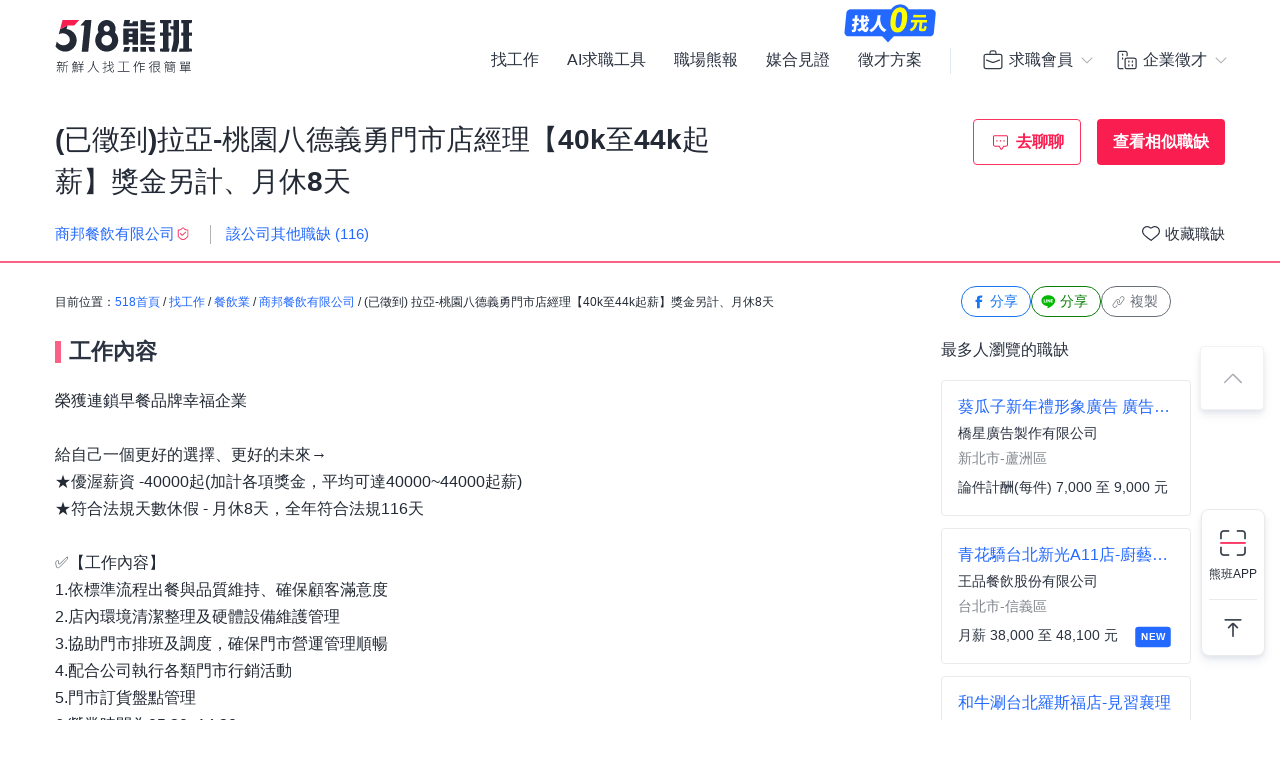

--- FILE ---
content_type: text/html; charset=UTF-8
request_url: https://www.518.com.tw/job-NJQzw4.html?rc=2
body_size: 21513
content:

<!DOCTYPE html PUBLIC "-//W3C//DTD XHTML 1.0 Transitional//EN" "http://www.w3.org/TR/xhtml1/DTD/xhtml1-transitional.dtd">
<html xmlns="http://www.w3.org/1999/xhtml" lang="zh-Hant-TW">
<head>
<title>(已徵到)拉亞-桃園八德義勇門市店經理【40k至44k起薪】獎金另計、月休8天 - 商邦餐飲有限公司 - 桃園市｜518熊班</title>
<meta name="viewport" content="width=device-width, initial-scale=1, minimum-scale=1" />
<meta name="keywords" content="拉亞-桃園八德義勇門市店經理【40k至44k起薪】獎金另計、月休8天,商邦餐飲有限公司,餐飲主管/餐飲服務人員/門市營業主管工作" />
<meta name="description" content="商邦餐飲有限公司誠摯招募拉亞-桃園八德義勇門市店經理【40k至44k起薪】獎金另計、月休8天位於桃園市，工作內容:榮獲連鎖早餐品牌幸福企業<br /><br />給自己一個更好的選擇、更好的未來→<br />★優渥...。更多餐飲主管/餐飲服務人員/門市營業主管工作職缺都在518熊班。" />
<meta name="robots" content="index,follow" />
<meta http-equiv="Content-Type" content="text/html; charset=UTF-8" />
<meta http-equiv="content-language" content="zh-tw" />
<meta http-equiv="expires" content="-1" />
<meta http-equiv="X-UA-Compatible" content="IE=edge,chrome=1" />
<meta http-equiv="last-modified" content="Fri, 09 Jan 2026 00:00:00 GMT" />
<meta property="og:site_name" content="518熊班" />
<meta property="fb:app_id" content="785331961603696" />
<meta property="og:type" content="article" />
<meta property="og:title" content="(已徵到)拉亞-桃園八德義勇門市店經理【40k至44k起薪】獎金另計、月休8天 - 商邦餐飲有限公司 - 桃園市｜518熊班">
<meta property="og:description" content="商邦餐飲有限公司誠摯招募拉亞-桃園八德義勇門市店經理【40k至44k起薪】獎金另計、月休8天位於桃園市，工作內容:榮獲連鎖早餐品牌幸福企業<br /><br />給自己一個更好的選擇、更好的未來→<br />★優渥...。更多餐飲主管/餐飲服務人員/門市營業主管工作職缺都在518熊班。">
<meta property="og:image" content="https://statics.518.com.tw/img/index/public/og_image_bearwork_job.png" />
<meta name="format-detection" content="telephone=no" />
<meta name="job_id" content="NJQzw4">
<link rel="image_src" type="image/jpeg" href="https://statics.518.com.tw/img/index/public/og_image_bearwork_job.png" />
<link rel="canonical" href="https://www.518.com.tw/job-NJQzw4.html" />

                <script type="application/ld+json">[
                    {
                        "@context": "https://schema.org",
                        "@type": "JobPosting",
                        "@id": "https://www.518.com.tw/job-NJQzw4.html#jobposting",
                        "datePosted": "2024-08-19",
                        "description": "<h3>【工作內容】</h3>
榮獲連鎖早餐品牌幸福企業<br />
<br />
給自己一個更好的選擇、更好的未來→<br />
★優渥薪資 -40000起(加計各項獎金，平均可達40000~44000起薪)<br />
★符合法規天數休假 - 月休8天，全年符合法規116天<br />
<br />
✅【工作內容】<br />
1.依標準流程出餐與品質維持、確保顧客滿意度<br />
2.店內環境清潔整理及硬體設備維護管理<br />
3.協助門市排班及調度，確保門市營運管理順暢<br />
4.配合公司執行各類門市行銷活動<br />
5.門市訂貨盤點管理<br />
6.營業時間為05:30~14:30<br />
<br />
我們在意是您的未來~<br />
夥伴們歡迎加入!!<br />
<br />
月休8天<br />
如果你活潑愛熱鬧<br />
我們在找 YOU ☛ 學習成長、規劃未來就是現在!!
<br><br>
<h3>【職缺資訊】</h3>
    支薪方式：匯款<br>
    發薪資日：每月10日<br>
上班地點：桃園市八德區義勇街154號<br>

上班時段：
            日班 / 05:30-02:30

    
    <br>
    排班制度：
        排班制
    <br>

    休假制度：
        週休二日，排休
    <br>

職務類別：餐飲主管、餐飲服務人員、門市營業主管<br>


<br><br><br>

<h3>【職缺條件】</h3>
工作性質：全職 <br>
工作經驗：不拘<br>
需求人數：1人<br>
可上班日：一個月內<br>
管理責任：管理4人以下<br>
是否出差：不需出差/外派<br>
<br><br><br>


<h3>【公司制度】</h3>
公司特色：員工旅遊、員工購物優惠、旅遊補助、<br> 
法定項目：勞保、健保、加班費、週休二日、員工陪產假、育嬰假、生理假、特別休假、員工體檢、勞退提撥金、職災保險、<br>

<br><br>


<h3>【員工福利】</h3>


津貼補助： 伙食津貼 <br>
生活娛樂： 員工健身房  、 免費零食櫃  、 尾牙  、 春酒 <br>
保險撫卹： 員工/眷屬團保 <br>
居住交通： 員工宿舍  、 租屋補助  、 員工停車位 <br>
<h3>【福利說明】</h3><br>
【福利項目】<br />
注意！&nbsp;本區全部福利項目可能依不同職缺有所不同，實際職缺福利請依面試時與公司面談結果為準<br />
<br />
-&nbsp;直營門市員工餐優惠&nbsp;<br />
-&nbsp;直營門市員工介紹獎金<br />
-&nbsp;直營門市員工日業績達成獎金/月業績達成獎金/季業績達成獎金<br />
-&nbsp;享勞保/健保/團保/勞工退休金<br />
-&nbsp;生日禮券、節慶禮金/禮品/禮券&nbsp;<br />
-&nbsp;部門年度聚餐津貼<br />
-&nbsp;年終獎金/績效獎金<br />
-&nbsp;員工簽約開店獎金／員工介紹開店獎金<br />
-&nbsp;婚喪喜慶津貼、生育祝賀禮金<br />
-&nbsp;特休、陪產假、生理假等…比照勞基法規定&nbsp;<br />
-&nbsp;每年一次年度健檢&nbsp;<br />
-&nbsp;員工購物優惠<br />
-&nbsp;尾牙餐會、摸彩、資深員工獎<br />
-&nbsp;員工紅利/員工認股<br />
-&nbsp;員工健身房<br />
【教育訓練】&nbsp;<br />
-&nbsp;不定期舉辦員工教育訓練課程，提升人員專業能力<br />
-&nbsp;全品牌調任學習機會<br />
<br />
【員工晉升】&nbsp;*依工作站考核通過調整晉升*<br />
-&nbsp;正職人員&nbsp;<br />
-&nbsp;儲備幹部&nbsp;<br />
-&nbsp;店襄理<br />
-&nbsp;店副理<br />
-&nbsp;店經理<br />
-&nbsp;區督導<br />
<br />
歡迎全台大專院校實習合作！＊依學校規定配合/彈性排班/週休2日起
<br><br>


更多工作資訊請參考：https://www.518.com.tw/job-NJQzw4.html",
                        "hiringOrganization": {
                            "@type": "Organization",
                            "name": "商邦餐飲有限公司",
                            "sameAs": "",
                            "logo": "https://photo.518.com.tw/photo/2/552/2679870/17323610061826781349.png"
                        },
                        "jobLocation": {
                            "@type": "Place",
                            "address": {
                                "@type": "PostalAddress",
                                "streetAddress": "義勇街154號",
                                "addressLocality": "桃園市八德區",
                                "addressRegion": "台灣",
                                "postalCode": "334",
                                "addressCountry": "TW"
                            }
                        },
                        "title": "拉亞-桃園八德義勇門市店經理【40k至44k起薪】獎金另計、月休8天",
                        "validThrough": "2024-08-18",
                        "baseSalary": {
						"@type": "MonetaryAmount",
						"currency": "TWD",
						"value": {
							"@type": "QuantitativeValue",
							"minValue": 40000,
							"maxValue": 44000,
							"unitText": "MONTH"
						}
					},
                        "employmentType": ["FULL_TIME"],
                        "url": "https://www.518.com.tw/job-NJQzw4.html",
                        "experienceRequirements": "no requirements",
                        "industry": "餐飲業",
                        "salaryCurrency": "NTD",
                        "qualifications": "",
                        "skills": "不拘",
                        "specialCommitments": "不拘",
                        "identifier": {
                            "@type": "PropertyValue",
                            "name": "商邦餐飲有限公司",
                            "value": "53913146"
                        },
                        "mainEntityOfPage": {
                            "@type": "WebPage",
                            "@id": "https://www.518.com.tw/job-NJQzw4.html"
                        }
                    },
                    {
                        "@context": "https://schema.org",
                        "@type": "WebPage",
                        "name": "拉亞-桃園八德義勇門市店經理【40k至44k起薪】獎金另計、月休8天",
                        "url": "https://www.518.com.tw/job-NJQzw4.html",
                        "relatedLink": "https://www.518.com.tw/company-yvO6lg.html",
                        "significantLink": "https://www.518.com.tw/company-yvO6lg.html#listAnchor",
                        "publisher": {
                            "@type": "Organization",
                            "name": "商邦餐飲有限公司"
                        }
                    },
                    {
                        "@context": "https://schema.org",
                        "@type": "ViewAction",
                        "target": {
                            "@type": "EntryPoint",
                            "urlTemplate": "https://job.518.com.tw/?target_page=14&job_id=2964072"
                        },
                        "object": {
                            "@id": "https://job.518.com.tw/?target_page=14&job_id=2964072"
                        }
                    },
                    {
                        "@context": "https://schema.org",
                        "@type": "BreadcrumbList",
                        "itemListElement": [
                            {
                                "@type": "ListItem",
                                "position": 1,
                                "name": "首頁",
                                "item": "https://www.518.com.tw"
                            },
                            {
                                "@type": "ListItem",
                                "position": 2,
                                "name": "找工作",
                                "item": "https://www.518.com.tw/job-index.html"
                            },
                            {
                                "@type": "ListItem",
                                "position": 3,
                                "name": "桃園市",
                                "item": "https://www.518.com.tw/job-index.html?aa=3001003"
                            },
                            {
                                "@type": "ListItem",
                                "position": 4,
                                "name": "餐飲業",
                                "item": "https://www.518.com.tw/job-index.html?ac=1008001001"
                            },
                            {
                                "@type": "ListItem",
                                "position": 5,
                                "name": "商邦餐飲有限公司",
                                "item": "https://www.518.com.tw/company-yvO6lg.html"
                            },
                            {
                                "@type": "ListItem",
                                "position": 6,
                                "name": "拉亞-桃園八德義勇門市店經理【40k至44k起薪】獎金另計、月休8天",
                                "item": "https://www.518.com.tw/job-NJQzw4.html"
                            }
                        ]
                    }
                    ,{
                    "@context":"https://schema.org",
                    "@type":"Event",
                    "eventAttendanceMode":"https://schema.org/OnlineEventAttendanceMode",
                    "eventStatus":"https://schema.org/EventScheduled",
                    "startDate":"2026-01-18",
                    "name":"按摩師,大全六五抽/7萬以上",
                    "organizer":{
                        "@type":"Organization",
                        "name":"518熊班",
                        "url":"https://www.518.com.tw"
                    },
                    "location":{
                        "@type":"VirtualLocation",
                        "url":"https://www.518.com.tw/job-yMrPnl.html"
                    },
                    "performer":{
                        "@type":"PerformingGroup",
                        "name":"足強足體養生館"
                    },
                    "description":"大全腳底按摩、全身指油壓   65抽  \n假日班：五六日可\n正職師傅數名(兩館可選，重慶店或漢口店)\n月休：六天~8天\n\n客人多空班時間少\n上班時段：可議，六五抽，可住宿\n意者電02-2311883或23816829",
                    "image":"https://photo.518.com.tw/photo/2/999//16586334982130372593.png",
                    "offers":{
                        "@type":"Offer",
                        "availability":"https://schema.org/InStock",
                        "price":"0",
                        "priceCurrency":"TWD",
                        "validFrom":"2026-01-18",
                        "url":"https://www.518.com.tw/job-yMrPnl.html"
                    }
                },{
                    "@context":"https://schema.org",
                    "@type":"Event",
                    "eventAttendanceMode":"https://schema.org/OnlineEventAttendanceMode",
                    "eventStatus":"https://schema.org/EventScheduled",
                    "startDate":"2026-01-18",
                    "name":"烏弄台南公園店/早班計時人員",
                    "organizer":{
                        "@type":"Organization",
                        "name":"518熊班",
                        "url":"https://www.518.com.tw"
                    },
                    "location":{
                        "@type":"VirtualLocation",
                        "url":"https://www.518.com.tw/job-L1BEwd.html"
                    },
                    "performer":{
                        "@type":"PerformingGroup",
                        "name":"烏弄原生茶飲有限公司"
                    },
                    "description":"1. 前台手搖茶飲及各類飲料調製.\n2. 備料.\n3. 收銀結帳.\n4. 外送服務.\n5. 定期盤點.\n6. 門市基本清潔",
                    "image":"https://photo.518.com.tw/photo/2/999//1693568438259536912.png",
                    "offers":{
                        "@type":"Offer",
                        "availability":"https://schema.org/InStock",
                        "price":"0",
                        "priceCurrency":"TWD",
                        "validFrom":"2026-01-18",
                        "url":"https://www.518.com.tw/job-L1BEwd.html"
                    }
                },{
                    "@context":"https://schema.org",
                    "@type":"Event",
                    "eventAttendanceMode":"https://schema.org/OnlineEventAttendanceMode",
                    "eventStatus":"https://schema.org/EventScheduled",
                    "startDate":"2026-01-13",
                    "name":"NET服飾桃園環球門市晚班工讀生",
                    "organizer":{
                        "@type":"Organization",
                        "name":"518熊班",
                        "url":"https://www.518.com.tw"
                    },
                    "location":{
                        "@type":"VirtualLocation",
                        "url":"https://www.518.com.tw/job-G0Dl9n.html"
                    },
                    "performer":{
                        "@type":"PerformingGroup",
                        "name":"NET主富服裝股份有限公司"
                    },
                    "description":"1.對服務業具有無比的熱忱 \n2.活潑開朗,喜歡與人群接觸 \n3.負責銷售服務商品及賣場整理 \n4.為公司重要代言人\n彈性排班(實際排班狀況依各門市營運為主)",
                    "image":"https://photo.518.com.tw/photo/2/999//eelb5848.png",
                    "offers":{
                        "@type":"Offer",
                        "availability":"https://schema.org/InStock",
                        "price":"0",
                        "priceCurrency":"TWD",
                        "validFrom":"2026-01-13",
                        "url":"https://www.518.com.tw/job-G0Dl9n.html"
                    }
                },{
                    "@context":"https://schema.org",
                    "@type":"Event",
                    "eventAttendanceMode":"https://schema.org/OnlineEventAttendanceMode",
                    "eventStatus":"https://schema.org/EventScheduled",
                    "startDate":"2026-01-19",
                    "name":"葵瓜子新年禮形象廣告/廣告演員",
                    "organizer":{
                        "@type":"Organization",
                        "name":"518熊班",
                        "url":"https://www.518.com.tw"
                    },
                    "location":{
                        "@type":"VirtualLocation",
                        "url":"https://www.518.com.tw/job-ynqXdE.html"
                    },
                    "performer":{
                        "@type":"PerformingGroup",
                        "name":"橋星廣告製作有限公司"
                    },
                    "description":"配合熱銷商品 葵瓜子 拍攝新年禮形象電視媒體廣告\n素人均可無經驗皆可無任何條件限制\n播放平台為電視CF及網路媒體頻道相關平台\n-配合廠商提供之腳本配合拍攝\n\n無拍攝演藝經驗可,我們就是找找尋素人\n只要你樂於表演，想展示自己，歡迎你來加入我們的行列～\n(歡迎有興趣者可以加入我們的行列，論件計酬，不收取簽約等等相關費用，文宣製作除外)\n\n更多資訊請至：\n公司官網:https://www.joestar.online/\n公司粉絲專頁:https://www.facebook.com/joestarpd.1\n面試地點:台北市南港區玉成街154號3樓(後山埤捷運站3號出口，85度C對面，珈瑪cama咖啡右側門，永吉涼麵左側門，請按電鈴上樓）\n\n面試一律在台北總公司(無其他分公司)\nPS.履歷投遞前請先看清楚職缺內容與面試地點。",
                    "image":"https://photo.518.com.tw/photo/2/999//16678000671729203622.png",
                    "offers":{
                        "@type":"Offer",
                        "availability":"https://schema.org/InStock",
                        "price":"0",
                        "priceCurrency":"TWD",
                        "validFrom":"2026-01-19",
                        "url":"https://www.518.com.tw/job-ynqXdE.html"
                    }
                },{
                    "@context":"https://schema.org",
                    "@type":"Event",
                    "eventAttendanceMode":"https://schema.org/OnlineEventAttendanceMode",
                    "eventStatus":"https://schema.org/EventScheduled",
                    "startDate":"2026-01-17",
                    "name":"和牛涮台北羅斯福店-見習襄理",
                    "organizer":{
                        "@type":"Organization",
                        "name":"518熊班",
                        "url":"https://www.518.com.tw"
                    },
                    "location":{
                        "@type":"VirtualLocation",
                        "url":"https://www.518.com.tw/job-Lkrmej.html"
                    },
                    "performer":{
                        "@type":"PerformingGroup",
                        "name":"王品餐飲股份有限公司"
                    },
                    "description":"【和牛涮】你的職場頂級滋味！\n極上和牛三吃體驗，打造老饕的極致享受。加入和牛涮，與我們一起堅持專業與熱情，共創熱鬧活力的職場氛圍！\n\n【工作內容】見習襄理\n◎提供顧客服務，協助外場營運\n讓每位顧客都能感受到有溫度的用餐體驗。\n◎簡易餐點製作，內場相關事務\n為顧客呈現安心且高品質的用餐享受。\n\n【工作時段】(依營運需求彈性排班，工作時間面試詳洽)\n10:30~凌晨01:00(每日排班8小時)\n※晚上11點後的班別將提供【夜班津貼】!\n\n【福利亮點】\n 1.入職即享有：集團用餐八折優惠\n 2.薪資最優勢：月績效獎金、多元津貼、年調薪二次、年終獎金\n                  (最高薪資含績效獎金、津貼 及 預估每月8小時加班費) \n 3.同仁最滿意：每季爽休一天有薪假、國外旅遊、免費供餐、三節禮券\n 4.培訓最專業：系統化培訓課程、線上學習平台\n工作時間說明：\n假",
                    "image":"https://photo.518.com.tw/photo/2/999//vxp57801.png",
                    "offers":{
                        "@type":"Offer",
                        "availability":"https://schema.org/InStock",
                        "price":"0",
                        "priceCurrency":"TWD",
                        "validFrom":"2026-01-17",
                        "url":"https://www.518.com.tw/job-Lkrmej.html"
                    }
                },{
                    "@context":"https://schema.org",
                    "@type":"Event",
                    "eventAttendanceMode":"https://schema.org/OnlineEventAttendanceMode",
                    "eventStatus":"https://schema.org/EventScheduled",
                    "startDate":"2026-01-11",
                    "name":"7-ELEVEN新楠梓大夜班",
                    "organizer":{
                        "@type":"Organization",
                        "name":"518熊班",
                        "url":"https://www.518.com.tw"
                    },
                    "location":{
                        "@type":"VirtualLocation",
                        "url":"https://www.518.com.tw/job-Gxd8MP.html"
                    },
                    "performer":{
                        "@type":"PerformingGroup",
                        "name":"統一超商(可菊商行)"
                    },
                    "description":"．負責POS系統收銀機操作、結帳。\n．負責用電子掃瞄或手動輸入方式，將商品價格輸入收銀機或銷售系統以進行收費，及開立統一發票交付顧客並保留存根。\n．負責保管每日所得現金，並於當日工作結束，根據售票存根，清點所售得票價之現金是否相符。\n．負責顧客寄放物品和各項顧客服務工作。",
                    "image":"",
                    "offers":{
                        "@type":"Offer",
                        "availability":"https://schema.org/InStock",
                        "price":"0",
                        "priceCurrency":"TWD",
                        "validFrom":"2026-01-11",
                        "url":"https://www.518.com.tw/job-Gxd8MP.html"
                    }
                },{
                    "@context":"https://schema.org",
                    "@type":"Event",
                    "eventAttendanceMode":"https://schema.org/OnlineEventAttendanceMode",
                    "eventStatus":"https://schema.org/EventScheduled",
                    "startDate":"2026-01-17",
                    "name":"青花驕台北新光A11店-廚藝助理(固定夜班)",
                    "organizer":{
                        "@type":"Organization",
                        "name":"518熊班",
                        "url":"https://www.518.com.tw"
                    },
                    "location":{
                        "@type":"VirtualLocation",
                        "url":"https://www.518.com.tw/job-GQPv4M.html"
                    },
                    "performer":{
                        "@type":"PerformingGroup",
                        "name":"王品餐飲股份有限公司"
                    },
                    "description":"【青花驕 麻辣鍋】鮮麻相伴，職場驕傲\n榮獲「精品麻辣鍋」美譽，我們以九葉青花椒傳遞辛香鮮麻的極致體驗。同樣的熱忱，也延續在每位夥伴的成長旅程中。加入青花驕，讓品牌精神成就你的職場精彩！\n\n【工作內容】廚藝助理\n簡易餐點製作，內場相關事務\n為顧客呈現安心且高品質的用餐享受。\n\n【工作時段】(依營運需求彈性排班，工作時間面試詳洽)\n工作時段：16:00~凌晨01:00(每日排班8小時)\n●晚上11點後的班別將提供【夜班津貼】!\n\n【福利亮點】\n 1.入職即享有：集團用餐八折優惠\n 2.薪資最優勢：月績效獎金、多元津貼、年調薪二次、年終獎金\n                              (最高薪資含績效獎金、津貼 及 預估每月8小時加班費) \n 3.同仁最滿意：每季爽休一天有薪假、國外旅遊、免費供餐、三節禮券\n 4.培訓最專業：系統化培訓課程、線上學習平台\n工作時間說明：\n假16:00~01:00",
                    "image":"https://photo.518.com.tw/photo/2/999//vxp57801.png",
                    "offers":{
                        "@type":"Offer",
                        "availability":"https://schema.org/InStock",
                        "price":"0",
                        "priceCurrency":"TWD",
                        "validFrom":"2026-01-17",
                        "url":"https://www.518.com.tw/job-GQPv4M.html"
                    }
                },{
                    "@context":"https://schema.org",
                    "@type":"Event",
                    "eventAttendanceMode":"https://schema.org/OnlineEventAttendanceMode",
                    "eventStatus":"https://schema.org/EventScheduled",
                    "startDate":"2026-01-17",
                    "name":"【林口站】代檢廠檢驗員助理",
                    "organizer":{
                        "@type":"Organization",
                        "name":"518熊班",
                        "url":"https://www.518.com.tw"
                    },
                    "location":{
                        "@type":"VirtualLocation",
                        "url":"https://www.518.com.tw/job-ynQO0o.html"
                    },
                    "performer":{
                        "@type":"PerformingGroup",
                        "name":"車容坊股份有限公司"
                    },
                    "description":"你是否對汽車檢驗有熱情~    \n對車輛了解又充滿熱忱的你，這就是你的機會！這份職缺等你來挑戰！\n✨工作任務：  \n1. 進行車輛檢驗，確保煞車、引擎效能、懸吊系統等均符合法規標準  \n2. 使用專業設備測試性能，做到精準無誤  \n3. 與車主互動，提供專業修護建議，讓車主了解車輛狀況  \n4. 定期保養檢驗設備，保持設備一如既往的效率與可靠  \n5. 願意配合加油站的工作調度\n\n✨加入我們，你需要：\n1.	相關科系畢(機械工程學類、汽車汽車修護學類、飛機修護學類)\n    ※『若非相科系畢，具丙級汽車修護技術士也歡迎加入。』\n2.	如果你另持有汽車或機車惰轉廢氣檢測證照，更加分哦！\n\n歡迎你帶著熱情與專業，加入這個有成長空間的大家庭！  \n立即加入我們，踏上與眾不同的職涯旅程吧！",
                    "image":"https://photo.518.com.tw/photo/2/999//166123272968478920.png",
                    "offers":{
                        "@type":"Offer",
                        "availability":"https://schema.org/InStock",
                        "price":"0",
                        "priceCurrency":"TWD",
                        "validFrom":"2026-01-17",
                        "url":"https://www.518.com.tw/job-ynQO0o.html"
                    }
                },{
                    "@context":"https://schema.org",
                    "@type":"Event",
                    "eventAttendanceMode":"https://schema.org/OnlineEventAttendanceMode",
                    "eventStatus":"https://schema.org/EventScheduled",
                    "startDate":"2026-01-17",
                    "name":"瓦城新竹竹科店-外場服務員",
                    "organizer":{
                        "@type":"Organization",
                        "name":"518熊班",
                        "url":"https://www.518.com.tw"
                    },
                    "location":{
                        "@type":"VirtualLocation",
                        "url":"https://www.518.com.tw/job-G8EkJv.html"
                    },
                    "performer":{
                        "@type":"PerformingGroup",
                        "name":"瓦城泰統股份有限公司"
                    },
                    "description":"ö瓦要找的就是你ö\nö城心誠意歡迎你ö\n\n瓦城期待與您開啟如戰友的夥伴關係，攜手和團隊邁向共同目標。\n在瓦城，我們非常重視團隊合作，同時也注重每位員工的個人成長。我們相信，透過您的努力，可以共同創造美好的用餐體驗，讓客人因為瓦城而感到開心且舒適。\n\n我們致力於提供紮實的教育訓練，讓每位夥伴都能深入了解服務的重要性，並在工作中得到實踐與成長的機會。\n不論您是否擁有餐飲產業的經驗，我們都歡迎您的加入。如果您正尋求新的挑戰和可能性，瓦城將會是您理想的選擇。期待與您相遇，一同成就更好的自己！\n\n【工作內容】\n✦積極參與顧客接待與服務，確保每位顧客的滿意度。\n✦負責確保餐廳環境和品質的維護，為客人提供優質的用餐環境。\n✦專業介紹餐點與點餐，同時善於銷售，提升餐廳業績。\n\n【薪資福利】\n✦依經驗敘薪\n✦年終獎金、三節、津貼、生日禮金1000、免費員工餐、集團餐飲8折及職委會福利\n\n【上班時間/休假制度】\n✦10:00~22:00(8小時兩頭班)\n✦排休8~10天",
                    "image":"https://photo.518.com.tw/photo/2/999//t5ef3353.png",
                    "offers":{
                        "@type":"Offer",
                        "availability":"https://schema.org/InStock",
                        "price":"0",
                        "priceCurrency":"TWD",
                        "validFrom":"2026-01-17",
                        "url":"https://www.518.com.tw/job-G8EkJv.html"
                    }
                }
                ]</script><link rel="shortcut icon" type="image/x-icon" href="/favicon.ico" />
<link rel="apple-touch-icon" href="/apple-touch-icon-120.png">
<link rel="apple-touch-icon" href="/apple-touch-icon-152.png">
<link rel="apple-touch-icon" href="/apple-touch-icon-167.png">
<link rel="apple-touch-icon" href="/apple-touch-icon-180.png">
<link href="https://statics.518.com.tw/min/?g=518-bear-header-css&v=20260109001" rel="stylesheet" type="text/css" />
<link href="https://statics.518.com.tw/min/?g=518-custom-modal-css&v=20260109001" rel="stylesheet" type="text/css" />
<link href="https://statics.518.com.tw/min/?g=518-password-css&v=20260109001" rel="stylesheet" type="text/css" />
<link href="https://statics.518.com.tw/min/?g=518-tippy-css&v=20260109001" rel="stylesheet" type="text/css" />
<link href="https://statics.518.com.tw/min/?g=518-scss_msg-css&v=20260109001" rel="stylesheet" type="text/css" />
<link href="https://statics.518.com.tw/min/?g=518-job_detail-seo-css&v=20260109001" rel="stylesheet" type="text/css" />
<script async src="https://securepubads.g.doubleclick.net/tag/js/gpt.js"></script>
<script type="text/javascript">
	window.googletag = window.googletag || { cmd: [] };
	googletag.cmd.push(function () {
		googletag.defineSlot('/20419605/s518_57', [[886, 90], ['fluid']], 'div-gpt-ad-P-518-20260108-421').addService(googletag.pubads());
googletag.pubads().enableSingleRequest();
googletag.pubads().setTargeting('insertion_code', ['P-518-20260108-421']);
googletag.pubads().setTargeting('platform_id', ['1']);
googletag.enableServices();
	});
</script><script>
dataLayer = [{'device':'device_1','criteo_view_item':'NJQzw4','dl_d_job_area':'桃園市','dl_d_industry_category':'餐飲業','dl_d_job_category':'內外場服務','dl_d_management':'管理職','dl_d_job_grade':'全職'}];
</script><!-- Google Tag Manager -->
<script>(function(w,d,s,l,i){w[l]=w[l]||[];w[l].push({'gtm.start':
new Date().getTime(),event:'gtm.js'});var f=d.getElementsByTagName(s)[0],
j=d.createElement(s),dl=l!='dataLayer'?'&l='+l:'';j.async=true;j.src=
'https://www.googletagmanager.com/gtm.js?id='+i+dl;f.parentNode.insertBefore(j,f);
})(window,document,'script','dataLayer','GTM-T3SGTFQ');</script>
<!-- End Google Tag Manager --><script type="text/javascript" src="https://statics.518.com.tw/min/?g=518-websocket-js&v=20260109001"></script>
<script>
    var hashId = '5j9k7fdbus7sk3eubd329qoemmmhjivo' || '';
    var webSocketTool = null;
    if (hashId) {
        webSocketTool = new webSocketObject('5j9k7fdbus7sk3eubd329qoemmmhjivo', 'false');
    }
</script></head>
<!-- Google Tag Manager (noscript) -->
<noscript><iframe src="https://www.googletagmanager.com/ns.html?id=GTM-T3SGTFQ"
height="0" width="0" style="display:none;visibility:hidden"></iframe></noscript>
<!-- End Google Tag Manager (noscript) --><div id="wrapper">
<!-- 職缺預覽 -->
<div class="exception-header-wrap">
<!-- 518-bear-header-css -->
<header id="bear-header" class='bear-header bear-header--andy'>
<div class="container">
<div class="header__container">
<div class="logo">
<a class="logo__img logo__img--pc" href="https://www.518.com.tw" title="518熊班" >
<img class="logo__img__main" src="https://statics.518.com.tw/img/logo/logo_518_b_slogan.svg?v=20240307" alt="518熊班 新鮮人找工作很簡單">
</a>
</div>
<div class="mobile__button">
<!-- 漢堡 -->
<button class="menu-link-wrapper" id="menu-link-wrapper" aria-label="連結選單">
<div class="menu-link" id="menu-link">
<span class="lines"></span>
</div>
</button>
<button class="mobile__button__account" id="mobile__button__account" aria-label="會員選單">
<span>通知點</span>
</button>
</div>
<div class="item">
<!-- 左側項目 -->
<ul class="item__main is-active" id="header-menu">
<div class="container">
<button class="menu-link-wrapper">
<div class="menu-link">
<span class="lines"></span>
</div>
</button>
</div>
<li class="item__main__block">
<a class="item__main__a is-first" href="https://www.518.com.tw/job-index.html">找工作</a>
</li>
<li class="item__main__block">
<a class="item__main__a" href="https://www.518.com.tw/bearworks-aitools.html" target="_blank">AI求職工具</a>
</li>
<li class="item__main__block">
<a class="item__main__a" href="https://www.518.com.tw/articles" target="_blank">職場熊報</a>
</li>
<li class="item__main__block">
<a class="item__main__a" href="https://www.518.com.tw/guestBook-witness.html">媒合見證</a>
</li>
<li class="item__main__block">
<a id="menu-tooltip" href="https://www.518.com.tw/bearworks-vip_pay.html" class="comp_href">
<img src="https://statics.518.com.tw/img/bearworks/vip_pay/active/img_tooltip_sale_zero_M_2025.png?v=20250911" alt="找人0元" loading="lazy" width="121" height="40">
</a>
<a href="https://www.518.com.tw/bearworks-vip_pay.html" target="_blank">
<img class="comp_banner" src="https://statics.518.com.tw/img/bearworks/vip_pay/price-section/img_tooltip_sale_zero.png?v=20250911" alt="找人0元" loading="lazy" width="92" height="38">
</a>
<a class="item__main__a" href="https://www.518.com.tw/bearworks-vip_pay.html">徵才方案</a>
</li>
<li class="is-m">
<picture class="comp_img">
<source type="image/webp" srcset="https://statics.518.com.tw/img/bearworks/vip_pay/active/img_menu_ben.webp">
<source type="image/png" srcset="https://statics.518.com.tw/img/bearworks/vip_pay/active/img_menu_ben.png">
<img src="https://statics.518.com.tw/img/bearworks/vip_pay/active/img_menu_ben.png" alt="班遠眺" loading="lazy">
</picture>
</li>
</ul><!-- 右側會員 -->
<div class="item__member">
<div class="member job">
<div class="member__content">
<button class="member__btn"><span class="icon"></span><span class="member__btn__text">求職會員</span></button>
<div class="member__block">
<ul class="member__list">
<li>
<a href="https://www.518.com.tw/mobile-verify.html?type=2" class="member__link member__link--person">
<span class="icon"></span>
求職註冊
</a>
</li>
<li>
<a href="https://www.518.com.tw/member-login.html?backUrl=https%3A%2F%2Fwww.518.com.tw%2Fjob-NJQzw4.html%3Frc%3D2" class="member__link member__link--logIn">
<span class="icon"></span>
求職登入
</a>
</li>
<!-- 活動期間 -->
<li class="is-m">
<a href="https://www.518.com.tw/22259" class="member__link member__link--logIn" target="_blank">
<span class="icon"></span>
立即下載求職 App
</a>
</li>
</ul>
<!-- 常態 -->
<ul class="member__list member__list--border is-pc">
<li>
<a href="https://job.518.com.tw/?target_page=1&a_id=22259" class="member__link member__link--app"  >
<img src="https://statics.518.com.tw/img/app-icon/ic_bearworks_job.svg" alt="熊班求職 APP">
<div class="block">
<p class="block__title">立即下載APP</p>
<p class='block__txt'>職缺一把抓！</p>
</div>
</a>
</li>
</ul>
</div>
</div>
</div>
<div class="member comp">
<div class="member__content">
<button class="member__btn">
<span class="icon"></span><span class="member__btn__text">企業徵才</span>
</button>
<div class="member__block">
<ul class="member__list">
<li>
<a href="https://www.518.com.tw/regcomp-register_ID.html?backUrl=https%3A%2F%2Fwww.518.com.tw%2Fjob-NJQzw4.html%3Frc%3D2" class="member__link member__link--person">
<span class="icon"></span>
企業註冊
</a>
</li>
<li>
<a href="https://www.518.com.tw/member-vip_login.html?backUrl=https%3A%2F%2Fwww.518.com.tw%2Fjob-NJQzw4.html%3Frc%3D2" class="member__link member__link--logIn" target="_blank">
<span class="icon"></span>
企業登入
</a>
</li>
</ul>
<ul class="member__list member__list--border">
<li>
<a href="https://www.518.com.tw/bearworks-vip_pay.html" class="member__link member__link--store">
<span class="icon"></span>
企業方案
<span class="free_tag">免費</span>
</a>
</li>
<li class="is-m">
<a href="https://www.518.com.tw/22260" class="member__link member__link--store" target="_blank">
<span class="icon"></span>
立即下載企業 App
</a>
</li>
</ul>
<!-- 常態 -->
<ul class="member__list member__list--border is-pc">
<li>
<a href="https://talent.518.com.tw/?target_page=1&a_id=22260" class="member__link member__link--app" >
<img src="https://statics.518.com.tw/img/app-icon/ic_bearworks_hire.svg" alt="熊班企業 APP">
<div class="block">
<p class="block__title">立即下載APP</p>
<p class='block__txt'>徵才就是快</p>
</div>
</a>
</li>
</ul>
</div>
</div>
</div>
</div>
</div>
</div>
</div>
<!-- 會員 m -->
<div class="item__member__mobile" id="member__mobile">
<button class="member-menu-wrapper" id="member__mobile--close">
<div class="menu-link">
<span class="lines"></span>
</div>
</button>
<div class="member__mobile">
<div class="member__mobile__block">
<p class="title">求職會員</p>
<a href="https://www.518.com.tw/mobile-verify.html?type=2" class="link">
求職註冊
</a>
<a href="https://www.518.com.tw/member-login.html?backUrl=https%3A%2F%2Fwww.518.com.tw%2Fjob-NJQzw4.html%3Frc%3D2" class="link">
求職登入
</a>
<a href="https://job.518.com.tw/?target_page=1&a_id=22259" class="app__link"  >
<img src="https://statics.518.com.tw/img/app-icon/ic_bearworks_job.png" alt="518熊班APP" loading="lazy">
<div class="block">
<p class="block__title">立即下載APP</p>
<p class='block__txt'>最新職缺一把抓！</p>
</div>
</a>
</div>
<div class="member__mobile__block member__mobile__block--border">
<p class="title">企業徵才</p>
<a href="https://www.518.com.tw/regcomp-register_ID.html" class="link">
企業註冊
</a>
<a href="https://www.518.com.tw/member-vip_login.html?backUrl=https%3A%2F%2Fwww.518.com.tw%2Fjob-NJQzw4.html%3Frc%3D2" class="link" target="_blank">
企業登入
</a>
<a href="https://www.518.com.tw/bearworks-vip_pay.html" class="link">
企業方案
</a>

<a href="https://talent.518.com.tw/?target_page=1&a_id=22260" class="app__link"  >
<img src="https://statics.518.com.tw/img/app-icon/ic_bearworks_hire.png" alt="518熊班-企業版APP" loading="lazy">
<div class="block">
<p class="block__title">立即下載APP</p>
<p class='block__txt'>徵才就是快！</p>
</div>
</a>
</div>
</div>
</div></header>
<!-- AI自傳生成通知 -->
<div class="site-wide-notification-app is-not-show" id="site-wide-notification-app">
<div class="invite-resume-guide-icon">
<img src="https://statics.518.com.tw/img/icon/ic18/ic_robot_blue700.svg" width="24" height="24" alt="ai自傳符號">
</div>
<div class="site-wide-notification-content">
<div class="site-wide-notification-content-title">
<p >AI 幫你寫好自傳啦！</p>
</div>
<p class="site-wide-notification-content-text">希望這份內容能幫助你求職更順利，成為老闆的首選。</p>
<a href="javascript:;" id="notification-content-link" class="site-wide-notification-content-link">查看生成結果</a>
</div>
<a id="site-wide-notification-app-close" class="site-wide-notification-app-close" href="javascript:;">
<img src="https://statics.518.com.tw/img/icon/ic24/ic_cancel_darkblue700.svg" alt="取消"  width="18" height="18">
</a>
</div>
<!-- pop 導app 下載頁 企:帳戶中心 求:帳戶中心 -->
<div class="pop_app" id="pop_app" style="display:none">
<!-- 求職 -->
<div class="pop_app_box animated bounceInUp">
<figure>
<img class="star" src="https://statics.518.com.tw/img/app-icon/ad/ic_bling.svg" alt="焦點">
<img class="app_icon" src="https://statics.518.com.tw/img/app-icon/ic_bearworks_job.svg" alt="518熊班 找工作App">
</figure>
<h3 class="pop_title">518熊班App</h3>
<p>會員專屬功能使用更便利！</p>
<a href="https://www.518.com.tw/19650" class="btn_pop yes">立即使用</a>
<a id="btn_pop" href="https://www.518.com.tw/index-center.html" class="btn_pop no">繼續使用網頁版</a>
</div>
</div>

<script>
// 模板注入變數
window.headerTplVars = {};
window.headerTplVars.headerStatus = 0;
</script>
<script type="text/javascript" src="https://statics.518.com.tw/dist/js/public/bear_header.js?v=20260109001"></script></div>
<div class="outer_container">
<div class="head pc">
<div class="container">
<div id="stickyFeatures" class="headBox">
<!--  -->

<!-- 職缺詳細頁 headContent -->
<div class="headContent">
    <div class="upper">
        <h1 class="job-title">
            (已徵到)拉亞-桃園八德義勇門市店經理【40k至44k起薪】獎金另計、月休8天
        </h1>
        <div class="BtnLine">
                <!--沒有登入-->
                <a href="https://www.518.com.tw/member-login.html?backUrl=https://www.518.com.tw/job-NJQzw4.html?rc=2" title="去聊聊" class="messageBtn gtm_message">
                    <i></i>去聊聊
                </a>
                    <a href='https://www.518.com.tw/job-index.html?ac=&aa=3001003' class='recruited closed disabled' title='查看相似職缺'>查看相似職缺</a>
            <!-- 職缺預覽頁 -->            
            
            <input type="hidden" id="auto_recruited" value="0">
        </div>
    </div>
    <div class="company-info">
        <div class="company-info-container">
            <h2>
                <a href="https://www.518.com.tw/company-yvO6lg.html" title="商邦餐飲有限公司"><span>商邦餐飲有限公司</span></a>                                    
            </h2>
            <span id="quickReply-box">
                <i class="company-approve" data-title="518熊班已審核此企業為真實公司">認證</i>
            </span>
            <!-- 新版 tags 包含防疫企業 -->
            <p class="tagList">
                
                
            </p>
            <span class="h3inner">
                <a href="https://www.518.com.tw/company-yvO6lg.html#listAnchor" title="該公司其他職缺">該公司其他職缺 <span>(116)</span></a>
            </span>
        </div>
        <p class="keep">
                <a href="https://www.518.com.tw/member-login.html?backUrl=https://www.518.com.tw/job-NJQzw4.html?rc=2?collectJob=1" class="praise" title="收藏職缺">收藏職缺</a>
        </p>
    </div>
</div></div>
</div>
</div>
<div class="container">
<div class="jobnewDetail" id="jobnewDetail">
<div id="ContentBox">
<div id="content">
<div class="path_location">
目前位置：<a href="https://www.518.com.tw">518首頁</a><span> / </span><a href="https://www.518.com.tw/job-index.html">找工作</a><span> / </span>
<a href="https://www.518.com.tw/job-index.html?ac=1008001001" title="" ></a>
<a href="https://www.518.com.tw/job-index.html?ac=1008001001" title="餐飲業" >餐飲業</a><span> / </span><a href="https://www.518.com.tw/company-yvO6lg.html">商邦餐飲有限公司</a><span> / </span>(已徵到) 拉亞-桃園八德義勇門市店經理【40k至44k起薪】獎金另計、月休8天</div>
<!-- 工作內容 -->

<!-- 工作內容 -->
<div class="job-detail-box">
    <h2 class="jobInfoTitle">
        工作內容<span><time></time></span>
    </h2>
    <div class="JobDescription">
        <p>
            榮獲連鎖早餐品牌幸福企業<br />
<br />
給自己一個更好的選擇、更好的未來→<br />
★優渥薪資 -40000起(加計各項獎金，平均可達40000~44000起薪)<br />
★符合法規天數休假 - 月休8天，全年符合法規116天<br />
<br />
✅【工作內容】<br />
1.依標準流程出餐與品質維持、確保顧客滿意度<br />
2.店內環境清潔整理及硬體設備維護管理<br />
3.協助門市排班及調度，確保門市營運管理順暢<br />
4.配合公司執行各類門市行銷活動<br />
5.門市訂貨盤點管理<br />
6.營業時間為05:30~14:30<br />
<br />
我們在意是您的未來~<br />
夥伴們歡迎加入!!<br />
<br />
月休8天<br />
如果你活潑愛熱鬧<br />
我們在找 YOU ☛ 學習成長、規劃未來就是現在!!
        </p>
    </div>
    <!-- 工作內容次要項目 -->
    <div class="jobItem">
        <h2>職缺資訊</h2>
        <div class="wrapper jobItemInfo">
                <div class="jobItemName">支薪方式</div>
                <div>匯款</div>
                <div class="jobItemName">發薪資日</div>
                <div>每月10日</div>
            <div class="jobItemName">上班地點</div>
            <div>桃園市八德區義勇街154號
                <span class="placeInfo"><a href="#TB_inline?width=600&amp;height=600&amp;modal=true&amp;inlineId=pop_mapbox&amp;move=true" class="mapIcon thickbox" target="_blank" title="地圖" onclick="openMap(1, '24.9632302,121.3061276,%E6%A1%83%E5%9C%92%E5%B8%82%E5%85%AB%E5%BE%B7%E5%8D%80%E7%BE%A9%E5%8B%87%E8%A1%97154%E8%99%9F');return false;">地圖</a></span>
            </div>
            
                <div class="jobLocationMapMobile">
                    <iframe
                        height="100"
                        style="border:0"
                        title="地圖"
                        loading="lazy"
                        allowfullscreen
                        referrerpolicy="no-referrer-when-downgrade"
                        src="https://www.google.com/maps/embed/v1/place?key=AIzaSyDg_rT32ycILpVS0DsxhtS5CtdQ3xK1qlY&q=桃園市八德區義勇街154號">
                    </iframe>
                </div>
            <div class="jobItemName">上班時段</div>
            <div>
                        日班 / 05:30-02:30

                
            </div>
                <div class="jobItemName">排班制度</div>
                <div>
                    排班制
                </div>

                <div class="jobItemName">休假制度</div>
                <div>
                    週休二日，排休
                </div>


            <div class="jobItemName">職務類別</div>
            <div>
                <a href="https://www.518.com.tw/job-index.html?ab=2040004003" target="_blank">餐飲主管</a>                
                <a href="https://www.518.com.tw/job-index.html?ab=2040004004" target="_blank">、餐飲服務人員</a>                
                <a href="https://www.518.com.tw/job-index.html?ab=2047001005" target="_blank">、門市營業主管</a>                
                
            </div>
        </div>

        <!-- 海外職缺警示 -->
    </div>
</div><!-- 職缺條件 -->
<!-- 職缺條件 -->
<div class="job-detail-box">
    <h2>職缺條件</h2>
    <div class="jobItem">
        <div class="wrapper">
            <div class="jobItemName">工作性質</div>
            <div> 全職 </div>
            <div class="jobItemName">工作經驗</div>
            <div>不拘</div>
            <div class="jobItemName">需求人數</div>
            <div>
                
                
                1人             
                
            </div>
                <div class="jobItemName">可上班日</div>
                <div>一個月內</div>
            <div class="jobItemName">管理責任</div>
            <div>
                
                管理4人以下
            </div>
            <div class="jobItemName">是否出差</div>
            <div>
                不需出差/外派                
                                
                             
                             
                
            </div>
        </div>
    </div>
</div>
<!-- 技能交換 -->
<div class="job-detail-box skill-box">
    <div class="skill-section">
        <div class="skill-section-header">
            <div class="skill-title">
                <img src="https://statics.518.com.tw/img/index/comp/img_feature_new_pink_right.svg" alt="">
                <p>全新功能「技能交換」</p>
            </div>
            <p class="sub-title">用你會的，換你想學的技能</p>
        </div>
        <!-- 技能卡片輪播 -->
        <div class="skill-section-container">
            <div class="swiper skillSwiper">
                <div class="swiper-wrapper">
                    <a href="javascript:;" class="swiper-slide GTM_view_change_detail">
                        <div class="skill-cards GTM_show_skillmate" data-return-data="eyJwb3N0X2lkIjoyMzExLCJvd25fc2tpbGxzIjpbIjEwMDcwMDUiLCIxMDA4MDI2IiwiMTAwODAwOSIsIjEwMDgwMjAiLCIxMDA4MDA1IiwiMTAyMjA0MCIsIjEwMzIwMDQiLCIxMDAyMDAxIiwiMTAwNjAwNSJdfQ==" data-skill-href="https://job.518.com.tw/?target_page=19&amp;post_id=01rvXk">
                            <div class="skill-cards-items">
                                <div class="skill-user">
                                    <div class="avatar" data-nosnippet>
                                        <img src="https://photo.518.com.tw/user_upload_private/403/6038359/1761773514831643945_100x100.jpg" alt="">
                                    </div>
                                    <p class="name">Ben單板水肺教練</p>
                                    <p>擅長 <span class="red-text">18</span> 個技能</p>
                                </div>
                                <div class="skill-content-wrapper">
                                    <div class="skill-info">
                                        <div class="skill-tag">潛水</div>
                                        <div class="skill-tag">滑雪</div>
                                        <div class="skill-tag">重量訓練</div>
                                        <div class="skill-tag">運動指導與陪練</div>
                                        <div class="skill-tag">籃球</div>
                                        <div class="skill-tag">法律</div>
                                        <div class="skill-tag">水電安裝與維修</div>
                                        <div class="skill-tag">英文</div>
                                        <div class="skill-tag">創業</div>
                                        <div class="skill-tag-more" style="display: none;">更多</div>
                                    </div>
                                </div>
                                <div class="skill-detail">
                                    <p class="detail">潛水教練，單板滑雪教練及健身教練。  想要交換學習「自由潛水」「技術潛水」「進階單板」。   或是有興趣可以一起練習的朋友。</p>
                                </div>
                            </div>
                        </div>
                    </a>
                    <a href="javascript:;" class="swiper-slide GTM_view_change_detail">
                        <div class="skill-cards GTM_show_skillmate" data-return-data="eyJwb3N0X2lkIjoyNTI3LCJvd25fc2tpbGxzIjpbIjEwMDIwMDIiLCIxMDE0MDMwIiwiMTAxNDAwNiJdfQ==" data-skill-href="https://job.518.com.tw/?target_page=19&amp;post_id=zdYQw0">
                            <div class="skill-cards-items">
                                <div class="skill-user">
                                    <div class="avatar" data-nosnippet>
                                        <img src="https://photo.518.com.tw/user_upload_private/183/5705472/1766171391520546102_100x100.jpeg" alt="">
                                    </div>
                                    <p class="name">cyu</p>
                                    <p>擅長 <span class="red-text">3</span> 個技能</p>
                                </div>
                                <div class="skill-content-wrapper">
                                    <div class="skill-info">
                                        <div class="skill-tag">日文</div>
                                        <div class="skill-tag">情感與關係建立</div>
                                        <div class="skill-tag">表達技巧</div>
                                        <div class="skill-tag-more" style="display: none;">更多</div>
                                    </div>
                                </div>
                                <div class="skill-detail">
                                    <p class="detail">您有想瞭解的 日語會話嗎？ 您在兩性互動過程中感到迷惘嗎？ 如果您也有以上疑問... 或是有其他類似的疑問...  🍸聊聊之前請先閱讀交換說明🍸  ⭐日文檢定三級合格，曾使用日語工作 ，擅長基礎日語、 觀光日語會話。  ⭐一定有把握能對你有效果的才會拿出來交流   ⭐⭐希望你也是真的有興趣再找我⭐⭐   如果你對日文有興趣，或許我可以協助你踏入日文的領域，我並非日文系本科，但曾經去日本學習日文，同時通過日文三級檢定，之前曾經用日文工作（ 客戶全是日本人），因此基礎日語、觀光日語會話我十分擅長，我之前做過日語家教，有需要的話都可與我聯繫，看看是否符合你的需求。</p>
                                </div>
                            </div>
                        </div>
                    </a>
                    <a href="javascript:;" class="swiper-slide GTM_view_change_detail">
                        <div class="skill-cards GTM_show_skillmate" data-return-data="eyJwb3N0X2lkIjoxMjI1LCJvd25fc2tpbGxzIjpbIjEwMTAwMDgiLCIxMDAxMDA5IiwiMTAwMTAxNiIsIjEwMDEwMDUiXX0=" data-skill-href="https://job.518.com.tw/?target_page=19&amp;post_id=g03G20">
                            <div class="skill-cards-items">
                                <div class="skill-user">
                                    <div class="avatar" data-nosnippet>
                                        <img src="https://photo.518.com.tw/user_upload_private/23/5997020/1753211254759117715_100x100.jpg" alt="">
                                    </div>
                                    <p class="name">East</p>
                                    <p>擅長 <span class="red-text">4</span> 個技能</p>
                                </div>
                                <div class="skill-content-wrapper">
                                    <div class="skill-info">
                                        <div class="skill-tag">跳舞</div>
                                        <div class="skill-tag">飲品製作</div>
                                        <div class="skill-tag">咖啡拉花</div>
                                        <div class="skill-tag">咖啡沖煮</div>
                                        <div class="skill-tag-more" style="display: none;">更多</div>
                                    </div>
                                </div>
                                <div class="skill-detail">
                                    <p class="detail">可以教你街舞（基礎律動、Jazz、Kpop）或是幫忙編排活動舞蹈（尾牙、春酒、求婚、婚禮） 希望能交換到上面的技能😆</p>
                                </div>
                            </div>
                        </div>
                    </a>
                    <a href="javascript:;" class="swiper-slide GTM_view_change_detail">
                        <div class="skill-cards GTM_show_skillmate" data-return-data="eyJwb3N0X2lkIjoxODI3LCJvd25fc2tpbGxzIjpbIjEwMDIwMDUiLCIxMDAyMDA4IiwiMTAwNTAwNyIsIjEwMDkwNjMiLCIxMDEwMDEyIiwiMTAxMDAyMiIsIjEwMDUwMjMiLCIxMDI2MDA4IiwiMTAxNDAyNCJdfQ==" data-skill-href="https://job.518.com.tw/?target_page=19&amp;post_id=YzdpEz">
                            <div class="skill-cards-items">
                                <div class="skill-user">
                                    <div class="avatar" data-nosnippet>
                                        <img src="https://photo.518.com.tw/user_upload_private/811/3232576/17495636901955535516_100x100.png" alt="">
                                    </div>
                                    <p class="name">臺灣米奇</p>
                                    <p>擅長 <span class="red-text">17</span> 個技能</p>
                                </div>
                                <div class="skill-content-wrapper">
                                    <div class="skill-info">
                                        <div class="skill-tag">中文</div>
                                        <div class="skill-tag">臺語</div>
                                        <div class="skill-tag">影像剪輯與後製</div>
                                        <div class="skill-tag">音樂欣賞</div>
                                        <div class="skill-tag">DJ</div>
                                        <div class="skill-tag">音頻製作</div>
                                        <div class="skill-tag">影像處理</div>
                                        <div class="skill-tag">3C使用技巧</div>
                                        <div class="skill-tag">傾聽技巧</div>
                                        <div class="skill-tag-more" style="display: none;">更多</div>
                                    </div>
                                </div>
                                <div class="skill-detail">
                                    <p class="detail">想學的很多，學會的太少；不過都離不開藝術領域😂希望有機會在此認識一些志同道合的朋友或合作伙伴囉😆</p>
                                </div>
                            </div>
                        </div>
                    </a>
                    <a href="javascript:;" class="swiper-slide GTM_view_change_detail">
                        <div class="skill-cards GTM_show_skillmate" data-return-data="eyJwb3N0X2lkIjoyNjQyLCJvd25fc2tpbGxzIjpbIjEwMDIwMDEiLCIxMDAyMDA4IiwiMTAwMjAwNSIsIjEwMDQwMDciLCIxMDA0MDA0Il19" data-skill-href="https://job.518.com.tw/?target_page=19&amp;post_id=zEV4m0">
                            <div class="skill-cards-items">
                                <div class="skill-user">
                                    <div class="avatar" data-nosnippet>
                                        <img src="https://photo.518.com.tw/user_upload_private/657/5999652/1768470192462415286_100x100.jpg" alt="">
                                    </div>
                                    <p class="name">伊凡納</p>
                                    <p>擅長 <span class="red-text">5</span> 個技能</p>
                                </div>
                                <div class="skill-content-wrapper">
                                    <div class="skill-info">
                                        <div class="skill-tag">英文</div>
                                        <div class="skill-tag">臺語</div>
                                        <div class="skill-tag">中文</div>
                                        <div class="skill-tag">Canva</div>
                                        <div class="skill-tag">Notion</div>
                                        <div class="skill-tag-more" style="display: none;">更多</div>
                                    </div>
                                </div>
                                <div class="skill-detail">
                                    <p class="detail">我畢業於台大外文、拿過英文聽力與發音課程的傑出助教獎，也有非常多的授課經驗。目前正考慮轉職 UI/UX 領域，希望能和內行人聊聊底層邏輯；其他有興趣的領域如上顯示，期待能和有緣人一同交流！</p>
                                </div>
                            </div>
                        </div>
                    </a>
                    <a href="javascript:;" class="swiper-slide GTM_view_change_detail">
                        <div class="skill-cards GTM_show_skillmate" data-return-data="eyJwb3N0X2lkIjoyNjQwLCJvd25fc2tpbGxzIjpbIjEwMDEwMDQiLCIxMDA0MDEzIiwiMTAwNTAwMyIsIjEwMDUwMDQiLCIxMDA1MDA1IiwiMTAwNTAwNiIsIjEwMDUwMDciLCIxMDA1MDIzIiwiMTAwNTAzMiJdfQ==" data-skill-href="https://job.518.com.tw/?target_page=19&amp;post_id=0P8Dy0">
                            <div class="skill-cards-items">
                                <div class="skill-user">
                                    <div class="avatar" data-nosnippet>
                                        <img src="https://photo.518.com.tw/user_upload_private/895/6058831/1768428306535454557_100x100.jpg" alt="">
                                    </div>
                                    <p class="name">Nicole</p>
                                    <p>擅長 <span class="red-text">21</span> 個技能</p>
                                </div>
                                <div class="skill-content-wrapper">
                                    <div class="skill-info">
                                        <div class="skill-tag">甜點製作</div>
                                        <div class="skill-tag">倉頡輸入法</div>
                                        <div class="skill-tag">平面設計</div>
                                        <div class="skill-tag">Illustrator</div>
                                        <div class="skill-tag">Photoshop</div>
                                        <div class="skill-tag">攝影</div>
                                        <div class="skill-tag">影像剪輯與後製</div>
                                        <div class="skill-tag">影像處理</div>
                                        <div class="skill-tag">3D建模</div>
                                        <div class="skill-tag-more" style="display: none;">更多</div>
                                    </div>
                                </div>
                                <div class="skill-detail">
                                    <p class="detail">想多交流精進配音、擬音、音效、烘焙、設計相關的專長，進而可以接案增加收入</p>
                                </div>
                            </div>
                        </div>
                    </a>
                    <div class="swiper-slide">
                        <div class="skill-cards">
                            <div class="skill-cards-items last-card-item">
                                <div class="skill-content">
                                    <p>還想看看其他的嗎？</p>
                                    <p>前往APP還有更多技能等你探索～</p>
                                </div>
                                <a href="javascript:;" class="to-skill-app GTM_click_skillmate_more">馬上前往</a>
                            </div>
                        </div>
                    </div>
                </div>
                <div class="swiper-pagination swiper-pagination--skillSwiper"></div>
            </div>
            <div class="swiper-button-prev swiper-button-prev--skillSwiper"></div>
            <div class="swiper-button-next swiper-button-next--skillSwiper"></div>
        </div>
    </div>
</div>
<!-- 公司制度 -->

<!-- 公司特色及法定項目 -->
    <div class="job-detail-box">
        <h2 class="comp-corporation">公司制度</h2>
        <div class="list-box companyBenefits">
            <strong>公司特色</strong>
            <div class="characteristics">
                <a  href="https://www.518.com.tw/job-index.html?at=1" target="_blank">員工旅遊</a>        
                <a  href="https://www.518.com.tw/job-index.html?at=7" target="_blank">員工購物優惠</a>        
                <a  href="https://www.518.com.tw/job-index.html?at=9" target="_blank">旅遊補助</a>        
            </div>
        </div>    

        <div class="list-box companyBenefits">
                <strong>法定項目</strong>
                <div class="characteristics">
                    <a  href="https://www.518.com.tw/job-index.html?law=1" target="_blank">勞保</a> <a  href="https://www.518.com.tw/job-index.html?law=2" target="_blank">健保</a> <a  href="https://www.518.com.tw/job-index.html?law=3" target="_blank">加班費</a> <a  href="https://www.518.com.tw/job-index.html?law=4" target="_blank">週休二日</a> <a  href="https://www.518.com.tw/job-index.html?law=5" target="_blank">員工陪產假</a> <a  href="https://www.518.com.tw/job-index.html?law=6" target="_blank">育嬰假</a> <a  href="https://www.518.com.tw/job-index.html?law=7" target="_blank">生理假</a> <a  href="https://www.518.com.tw/job-index.html?law=8" target="_blank">特別休假</a> <a  href="https://www.518.com.tw/job-index.html?law=9" target="_blank">員工體檢</a> <a  href="https://www.518.com.tw/job-index.html?law=10" target="_blank">勞退提撥金</a> <a  href="https://www.518.com.tw/job-index.html?law=11" target="_blank">職災保險</a> 
                </div>
            </div>
        
    </div>
<!-- 員工福利 -->

<!-- 員工福利 -->
<div class="job-detail-box">
    <h2 class="comp-welfare">員工福利</h2>
    <div class="company_welfare">
        <div class="list-wrap">
        

            <div class="list-wrap">
                <h4>津貼補助</h4>
                <div class="rule-box">
                     伙食津貼 
                </div>
            </div>

            <div class="list-wrap">
                <h4>生活娛樂</h4>
                <div class="rule-box">
                     員工健身房  、 免費零食櫃  、 尾牙  、 春酒 
                </div>
            </div>

            <div class="list-wrap">
                <h4>保險撫卹</h4>
                <div class="rule-box">
                     員工/眷屬團保 
                </div>
            </div>

            <div class="list-wrap">
                <h4>居住交通</h4>
                <div class="rule-box">
                     員工宿舍  、 租屋補助  、 員工停車位 
                </div>
            </div>
        </div>
        <div class="list-wrap">
            <h4>福利說明</h4>
            <div class="text-box">
                <p>【福利項目】<br />
注意！&nbsp;本區全部福利項目可能依不同職缺有所不同，實際職缺福利請依面試時與公司面談結果為準<br />
<br />
-&nbsp;直營門市員工餐優惠&nbsp;<br />
-&nbsp;直營門市員工介紹獎金<br />
-&nbsp;直營門市員工日業績達成獎金/月業績達成獎金/季業績達成獎金<br />
-&nbsp;享勞保/健保/團保/勞工退休金<br />
-&nbsp;生日禮券、節慶禮金/禮品/禮券&nbsp;<br />
-&nbsp;部門年度聚餐津貼<br />
-&nbsp;年終獎金/績效獎金<br />
-&nbsp;員工簽約開店獎金／員工介紹開店獎金<br />
-&nbsp;婚喪喜慶津貼、生育祝賀禮金<br />
-&nbsp;特休、陪產假、生理假等…比照勞基法規定&nbsp;<br />
-&nbsp;每年一次年度健檢&nbsp;<br />
-&nbsp;員工購物優惠<br />
-&nbsp;尾牙餐會、摸彩、資深員工獎<br />
-&nbsp;員工紅利/員工認股<br />
-&nbsp;員工健身房<br />
【教育訓練】&nbsp;<br />
-&nbsp;不定期舉辦員工教育訓練課程，提升人員專業能力<br />
-&nbsp;全品牌調任學習機會<br />
<br />
【員工晉升】&nbsp;*依工作站考核通過調整晉升*<br />
-&nbsp;正職人員&nbsp;<br />
-&nbsp;儲備幹部&nbsp;<br />
-&nbsp;店襄理<br />
-&nbsp;店副理<br />
-&nbsp;店經理<br />
-&nbsp;區督導<br />
<br />
歡迎全台大專院校實習合作！＊依學校規定配合/彈性排班/週休2日起</p>
            </div>
        </div>
	</div>
</div>
<!-- 一鑑詢問雇主 -->


<!-- 一鑑詢問雇主 -->
<!-- 未登入 -->
<div class="job-detail-box messageContent" >
	<div id="messageAnchor" title="一鑑詢問雇主錨點位置"></div>
	<h2 class="title comp-ask-boss"><img src="https://statics.518.com.tw/img/illustration-bear/other/img_ben_hello_phone.gif" alt="我想問老闆更多..." loading="lazy">我想問老闆更多...</h2>
	<div class="messageBtnGroup">
		<a href="https://www.518.com.tw/member-login.html?backUrl=https://www.518.com.tw/job-NJQzw4.html?rc=2" data-back-url="https://www.518.com.tw/job-NJQzw4.html#messageAnchor" data-message-template="請問能夠月休幾天？以及是否能休假日呢？" data-js-id="NJQzw4" class="btn gtm_click_quick_ask_message">問休假時間</a>
		<a href="https://www.518.com.tw/member-login.html?backUrl=https://www.518.com.tw/job-NJQzw4.html?rc=2" data-back-url="https://www.518.com.tw/job-NJQzw4.html#messageAnchor" data-message-template="請問這個工作有什麼經驗要求嗎？" data-js-id="NJQzw4" class="btn gtm_click_quick_ask_message">問經驗要求</a>
		<a href="https://www.518.com.tw/member-login.html?backUrl=https://www.518.com.tw/job-NJQzw4.html?rc=2" data-back-url="https://www.518.com.tw/job-NJQzw4.html#messageAnchor" data-message-template="請問什麼時候方便面試？" data-js-id="NJQzw4" class="btn gtm_click_quick_ask_message">問面試時間</a>
		<a href="https://www.518.com.tw/member-login.html?backUrl=https://www.518.com.tw/job-NJQzw4.html?rc=2" data-back-url="https://www.518.com.tw/job-NJQzw4.html#messageAnchor" data-message-template="請問工作還有在招人嗎？我有興趣！" data-js-id="NJQzw4" class="btn gtm_click_quick_ask_message">問是否招人</a>
		<a href="https://www.518.com.tw/member-login.html?backUrl=https://www.518.com.tw/job-NJQzw4.html?rc=2" data-back-url="https://www.518.com.tw/job-NJQzw4.html#messageAnchor" data-message-template="請問幾點上下班呢？" data-js-id="NJQzw4" class="btn gtm_click_quick_ask_message">問幾點上班</a>
		<a href="https://www.518.com.tw/member-login.html?backUrl=https://www.518.com.tw/job-NJQzw4.html?rc=2" data-back-url="https://www.518.com.tw/job-NJQzw4.html#messageAnchor" data-message-template="" data-js-id="NJQzw4" class="btn gtm_click_quick_ask_message">自由提問...</a>
	</div>
</div>	
<!-- 應徵區塊 -->

<!-- 應徵與面試 -->
<div class="job-detail-box">
    <!-- 開啟中職缺或是預覽職缺 ($this->Tmpl['job_status'] == '1' || $this->Tmpl['preview_job_status'] == '1')-->

    <div class="BtnLine PC" id="btnLINE">
            <a href='https://www.518.com.tw/job-index.html?ac=&aa=' class='recruited closed disabled' title='查看相似職缺'>查看相似職缺</a>
    </div>
    <!-- 開啟中職缺或是預覽職缺 ($this->Tmpl['job_status'] == '1' || $this->Tmpl['preview_job_status'] == '1')-->
</div><!--看過此職缺的人也看了 -->

<!-- 看過此職缺的人也看了 下方 -->
    <div id="bridgewell_similar" class="job-detail-box similar" >
        <h2 class="comp-also-see">看過此職缺的人也看了...</h2>
        <div class="similarList">
            <div class="similarJob">
                <ul>
                    <li>
                        <a class="job-link" href="https://www.518.com.tw/job-yMrPnl.html" title="按摩師,大全六五抽 7萬以上" target="_blank" >職缺連結</a>
                        <a class="title" href="https://www.518.com.tw/job-yMrPnl.html" title="按摩師,大全六五抽 7萬以上" target="_blank" >
                            按摩師,大全六五抽 7萬以上</a>
                        <p class="comp">足強足體養生館</p>
                        <p class="area">台北市-中正區</p>
                        <p class="salary">面議 (每月經常性薪資達四萬以上)</p>
                    </li>
                </ul>
            </div>
            <div class="similarJob">
                <ul>
                    <li>
                        <a class="job-link" href="https://www.518.com.tw/job-L1BEwd.html" title="烏弄台南公園店 早班計時人員" target="_blank" >職缺連結</a>
                        <a class="title" href="https://www.518.com.tw/job-L1BEwd.html" title="烏弄台南公園店 早班計時人員" target="_blank" >
                            烏弄台南公園店 早班計時人員</a>
                        <p class="comp">烏弄原生茶飲有限公司</p>
                        <p class="area">台南市-北區</p>
                        <p class="salary">時薪 196 元以上</p>
                    </li>
                </ul>
            </div>
            <div class="similarJob">
                <ul>
                    <li>
                        <a class="job-link" href="https://www.518.com.tw/job-G0Dl9n.html" title="NET服飾桃園環球門市晚班工讀生" target="_blank" >職缺連結</a>
                        <a class="title" href="https://www.518.com.tw/job-G0Dl9n.html" title="NET服飾桃園環球門市晚班工讀生" target="_blank" >
                            NET服飾桃園環球門市晚班工讀生</a>
                        <p class="comp">NET主富服裝股份有限公司</p>
                        <p class="area">桃園市-中壢區</p>
                        <p class="salary">時薪 200 至 211 元</p>
                    </li>
                </ul>
            </div>
            <div class="similarJob">
                <ul>
                    <li>
                        <a class="job-link" href="https://www.518.com.tw/job-Gxd8MP.html" title="7-ELEVEN新楠梓大夜班" target="_blank" >職缺連結</a>
                        <a class="title" href="https://www.518.com.tw/job-Gxd8MP.html" title="7-ELEVEN新楠梓大夜班" target="_blank" >
                            7-ELEVEN新楠梓大夜班</a>
                        <p class="comp">統一超商(可菊商行)</p>
                        <p class="area">高雄市-楠梓區</p>
                        <p class="salary">月薪 35,000 元</p>
                    </li>
                </ul>
            </div>
        </div>								
    </div>
<div class="jobBanner">
<figure>
<div id='div-gpt-ad-P-518-20260108-421' style="  width:100%   ">
    <script type="text/javascript">
        googletag.cmd.push(function () { googletag.display('div-gpt-ad-P-518-20260108-421'); });	
    </script>
</div>
</figure>
</div>

</div>
<!-- 側欄 -->
<div id="sidebar">
<div class="share-item">
<a href="javascript:;" class="btn fb" id="fbBtn" alt="fb分享"><i></i>分享</a>
<a href="javascript:;" class="btn line" alt="line分享"><i></i>分享</a>
<a href="javascript:;" class="btn copy" alt="網址複製"><i></i>複製</a>
</div>
<!-- 最多人瀏覽的職缺 -->

<!-- 看過此職缺的人也看了 右側 -->
<div class="recommend">    
    <div class="sidebarBox">
        <div class="title-silder">最多人瀏覽的職缺</div>
        <ul>    
            <li class="">
                <a class="job-link" href="https://www.518.com.tw/job-ynqXdE.html" title="葵瓜子新年禮形象廣告 廣告演員" target="_blank" >職缺連結</a>
                <a class="title" href="https://www.518.com.tw/job-ynqXdE.html" title="葵瓜子新年禮形象廣告 廣告演員" target="_blank" >葵瓜子新年禮形象廣告 廣告演員</a>
                    <p class="comp">橋星廣告製作有限公司</p>
                    <p class="area">新北市-蘆洲區</p>
                    <p class="salary">論件計酬(每件) 7,000 至 9,000 元</p>
            </li>
            <li class="">
                <a class="job-link" href="https://www.518.com.tw/job-GQPv4M.html" title="青花驕台北新光A11店-廚藝助理(固定夜班)" target="_blank" >職缺連結</a>
                <a class="title" href="https://www.518.com.tw/job-GQPv4M.html" title="青花驕台北新光A11店-廚藝助理(固定夜班)" target="_blank" >青花驕台北新光A11店-廚藝助理(固定夜班)</a>
                    <p class="comp">王品餐飲股份有限公司</p>
                    <p class="area">台北市-信義區</p>
                    <p class="salary">月薪 38,000 至 48,100 元</p>
                        <span class="new_icon">NEW</span>
            </li>
            <li class="">
                <a class="job-link" href="https://www.518.com.tw/job-Lkrmej.html" title="和牛涮台北羅斯福店-見習襄理" target="_blank" >職缺連結</a>
                <a class="title" href="https://www.518.com.tw/job-Lkrmej.html" title="和牛涮台北羅斯福店-見習襄理" target="_blank" >和牛涮台北羅斯福店-見習襄理</a>
                    <p class="comp">王品餐飲股份有限公司</p>
                    <p class="area">台北市-大安區</p>
                    <p class="salary">月薪 38,000 至 46,300 元</p>
                        <span class="new_icon">NEW</span>
            </li>
            <li class="">
                <a class="job-link" href="https://www.518.com.tw/job-G8EkJv.html" title="瓦城新竹竹科店-外場服務員" target="_blank" >職缺連結</a>
                <a class="title" href="https://www.518.com.tw/job-G8EkJv.html" title="瓦城新竹竹科店-外場服務員" target="_blank" >瓦城新竹竹科店-外場服務員</a>
                    <p class="comp">瓦城泰統股份有限公司</p>
                    <p class="area">新竹市-東區</p>
                    <p class="salary">月薪 32,000 至 34,000 元</p>
                        <span class="new_icon">NEW</span>
            </li>
            <li class="">
                <a class="job-link" href="https://www.518.com.tw/job-ynQO0o.html" title="【林口站】代檢廠檢驗員助理" target="_blank" >職缺連結</a>
                <a class="title" href="https://www.518.com.tw/job-ynQO0o.html" title="【林口站】代檢廠檢驗員助理" target="_blank" >【林口站】代檢廠檢驗員助理</a>
                    <p class="comp">車容坊股份有限公司</p>
                    <p class="area">桃園市-龜山區</p>
                    <p class="salary">月薪 35,000 至 40,000 元</p>
            </li>
            <li class="">
                <a class="job-link" href="https://www.518.com.tw/job-GK2e13.html" title="全國中豐站-早班時薪人員" target="_blank" >職缺連結</a>
                <a class="title" href="https://www.518.com.tw/job-GK2e13.html" title="全國中豐站-早班時薪人員" target="_blank" >全國中豐站-早班時薪人員</a>
                    <p class="comp">全國加油站股份有限公司-全國中壢加油站</p>
                    <p class="area">桃園市-平鎮區</p>
                    <p class="salary">時薪 196 元以上</p>
            </li>
            <li class="">
                <a class="job-link" href="https://www.518.com.tw/job-G8AdMr.html" title="♡大園潮音國小旁(週休六日) 理貨包裹 時薪210" target="_blank" >職缺連結</a>
                <a class="title" href="https://www.518.com.tw/job-G8AdMr.html" title="♡大園潮音國小旁(週休六日) 理貨包裹 時薪210" target="_blank" >♡大園潮音國小旁(週休六日) 理貨包裹 時薪210</a>
                    <p class="comp">全宏國際整合行銷有限公司</p>
                    <p class="area">桃園市-大園區</p>
                    <p class="salary">時薪 210 元</p>
            </li>
            <li class="">
                <a class="job-link" href="https://www.518.com.tw/job-ywJ9DK.html" title="徵信社培訓業務(湖口)" target="_blank" >職缺連結</a>
                <a class="title" href="https://www.518.com.tw/job-ywJ9DK.html" title="徵信社培訓業務(湖口)" target="_blank" >徵信社培訓業務(湖口)</a>
                    <p class="comp">大愛徵信有限公司</p>
                    <p class="area">新竹市-東區</p>
                    <p class="salary">月薪 30,000 至 33,000 元</p>
            </li>
            <li class="">
                <a class="job-link" href="https://www.518.com.tw/job-GKWlQE.html" title="114 中港四餐廳 晚班正職服務員(全職)" target="_blank" >職缺連結</a>
                <a class="title" href="https://www.518.com.tw/job-GKWlQE.html" title="114 中港四餐廳 晚班正職服務員(全職)" target="_blank" >114 中港四餐廳 晚班正職服務員(全職)</a>
                    <p class="comp">麥當勞授權發展商_和德昌股份有限公司</p>
                    <p class="area">台中市-西區</p>
                    <p class="salary">月薪 32,000 元以上</p>
            </li>
            <li class="">
                <a class="job-link" href="https://www.518.com.tw/job-yYQ6ed.html" title="特助-會計行政美編" target="_blank" >職缺連結</a>
                <a class="title" href="https://www.518.com.tw/job-yYQ6ed.html" title="特助-會計行政美編" target="_blank" >特助-會計行政美編</a>
                    <p class="comp">源創投資股份有限公司</p>
                    <p class="area">台南市-永康區</p>
                    <p class="salary">月薪 36,000 至 45,000 元</p>
            </li>
        </ul>
    </div>
</div>
<!-- 瀏覽記錄 -->

<!-- 瀏覽紀錄 -->

<div class="banner-box">
<span class="spacing"></span>
<span class="spacing"></span>
</div>
</div>
</div>
</div>
</div>
</div>
<ul class="job_line_accqrd">
<li><a href="#" class="topBtn" title="回頂端"></a></li>
</ul>

<!-- 技能交換卡片點擊後，跳出下載 App 的 popup -->
<div id="to-download-app" class="modal pop_wrap pop_width_s">
<div class="pop_main pop_main_notice">
<img class="skill_ben" src="https://statics.518.com.tw/img/illustration-bear/w172h172/img_change_skill.png" alt="技能交換班">
<div class="pop_text-wrap">
<p class="pop_title">來「518熊班」APP <span class="red-text">技能交換</span></p>
<p class="pop_content">
3,999人都在這輕鬆換技能
</p>
</div>
<img class="qrcode-download-app" src="https://statics.518.com.tw/img/index/index/img_skill_detail_rwd.png" alt="">
<div class="pop_btn">
<a href="javascript:;" class="btn org_btn click-download-app GTM_click_download_app">馬上使用 APP</a>
</div>
</div>
</div>

<div class="comp-bear-wrapper">
    <ul class="ON-Air_service Og-Version" id="onair">
        <li  class="silder-content">
            <a class="app-icon icon-link" href="https://www.518.com.tw/bearworks-app_download_job.html"   title="熊班APP" id="onair_app">熊班APP</a>
            <div  class="silder-box comp" style="display: none;"  data-box="silder-app-img" >
                <div>
                    <p>超過100萬人下載的APP</p>
                    <div class="img-inbox" style="margin: 16px 0;">
                        <img src="https://statics.518.com.tw/img/index/resume/resumeapp_qr.png" alt="超過100萬人下載的APP">
                    </div>
                </div>
                <i class="triangle-icon"></i>
            </div>
        </li>
        <li class="goto_top_sidebar">
            <a href="javascript:;" class="top-btn icon-link" title="回頂端" onclick=' $("html, body").animate({ scrollTop: 0 }, "slow")'></a>
        </li>
    </ul>
</div>
<script type="text/javascript">
var _SUGGEST = ({
close_contract:function() {
//隱藏
if( document.getElementById('c-servicelist').style.display=='block' )
{
document.getElementById('foot_service').className='';
document.getElementById('c-servicelist').style.display='none';
document.getElementById('c-Submenu').style.display='none';
}else{
document.getElementById('foot_service').className='serviceback-hover';
document.getElementById('c-servicelist').style.display='block';
document.getElementById('c-Submenu').style.display='none';
}
}
});
</script>
<footer class="footer-station" data-nosnippet>
<div class="footer-station-icons">
<a href="https://www.instagram.com/518.com.tw/?hl=zh-tw" class="footer-station-icons__item--theme-ig" target="_blank">IG</a>
<a href="https://www.facebook.com/518.com.tw" class="footer-station-icons__item--theme-fb" target="_blank">FB</a>
<a href="https://www.youtube.com/user/518jobbank" class="footer-station-icons__item--theme-youtube" target="_blank">YouTube</a>
</div>
<div class="footer-station-info">
<p class="footer-station-info__item footer-info__item__company">數字科技股份有限公司</p>
<p class="footer-station-info__item">上櫃公司股票代碼 5287</p>
<p class="footer-station-info__item">許可證字號 2571</p>
</div>
<div class="footer-station-info">
<p class="footer-station-info__item is-pc">518熊班 客服專線：02-2999-2100<!--<a href="javascript:;" onclick="openAIChat()" style="text-decoration: underline;">線上客服</a>--></p>
<p class="footer-station-info__item is-pc">服務時間：週一至週五 09：00 - 18：00</p>
<p class="footer-station-info__item">機構地址：新北市三重區重新路五段609巷12號10樓</p>
<p class="footer-station-info__item footer-station-info__customer-tel is-m">518熊班 客服專線：02-2999-2100 週一至週五 09:00 - 18:00</p>
</div>
<div class="footer-station-info__copyright">
<small>© 2026 by Addcn Technology Co., Ltd. All Rights Reserved.</small>
</div>
</footer>
<!-- 行動版 -->

<!-- 行動版畫面 -->
    <!-- m 版應徵鈕 -->
    <div class="stickyBtn">
        <div class="BtnLine m" id="btnLINE">
            <div class="add_folder">
                    <a href="https://www.518.com.tw/member-login.html?backUrl=https://www.518.com.tw/job-NJQzw4.html" class="praise" title="收藏職缺">收藏職缺</a>
            </div>
            <div class="share-job">
                <a class="share" href="javascript:;" id="shareBtn">
                    <i class="icon"></i>分享此職缺
                </a>
                <div class="share-pop" id="sharePop" style="display: none;">
                    <div class="share-item">
                        <p>分享給朋友：</p>
                        <div class="item-wrapper">
                            <a href="javascript:;" class="btn line" alt="line分享"><i></i>LINE</a>
                            <a href="javascript:;" class="btn fb" alt="fb分享"><i></i>Facebook</a>
                            <a href="javascript:;" class="btn copy" alt="網址複製"><i></i>複製連結</a>
                        </div>
                        <button class="close"></button>
                    </div>
                </div>
            </div>
            <a href="https://job.518.com.tw/?target_page=39&a_id=24005&job_id=NJQzw4&encode=true" class="openApp gtm_message" title="App 聊聊">App 聊聊</a>
            <!-- 有登入 -->
            <!-- 沒登入 -->
                <a href="https://www.518.com.tw/member-login.html?backUrl=https://www.518.com.tw/job-NJQzw4.html" class="btnApply" title="主動應徵" id="loginBtn" >熊快投</a>            
        </div>
    </div>
</div>

<!-- vue -->
<div id="app"></div>
<div id="pop_mapbox" style="position:absolute;top:0;left:0;z-index:-2;display:none">
<div id="pop-map" >
<div class="pop-map-inner">
<h4>公司地圖</h4>
<a href="javascript:;" class="cls-win" onclick="tb_remove();"><span>關閉視窗</span></a>
<div class="mapbox">
<div id="map" style="width:500px;height:500px;"></div>
</div>
</div>
</div>
</div><script>
var loginRole = "" || "";
var tplVars = {
jobName: "(已徵到) 拉亞-桃園八德義勇門市店經理【40k至44k起薪】獎金另計、月休8天",
}
</script>
<script type="text/javascript" src="https://statics.518.com.tw/min/?g=518-common-jquery-js&v=20260109001"></script>
<script type="text/javascript" src="https://statics.518.com.tw/min/?g=518-tippy-js&v=20260109001"></script>
<script type="text/javascript" src="https://statics.518.com.tw/min/?g=518-job-detail-js&v=20260109001"></script>
<script type="text/javascript" src="https://statics.518.com.tw/min/?g=518-job-detail-rwd-js&v=20260109001"></script>
<!--googleAdsWords Code-->
					<script type="text/javascript">
						var google_tag_params = {
						job_id: 2964072,
						job_locid: "桃園市-八德區",
						job_pagetype: "searchresults",
						job_totalvalue: 0,
						};
					</script>
					<script type="text/javascript">
						/* <![CDATA[ */
						var google_conversion_id = 1043554768;
						var google_custom_params = window.google_tag_params;
						var google_remarketing_only = true;
						/* ]]> */
					</script>
					<script type="text/javascript" src="//www.googleadservices.com/pagead/conversion.js">
					</script>
					<noscript>
						<div style="display:inline;">
						<img height="1" width="1" style="border-style:none;" alt="" src="//googleads.g.doubleclick.net/pagead/viewthroughconversion/1043554768/?guid=ON&amp;script=0"/>
						</div>
					</noscript>
					
</body>
</html>

--- FILE ---
content_type: text/html; charset=utf-8
request_url: https://www.google.com/recaptcha/api2/aframe
body_size: 146
content:
<!DOCTYPE HTML><html><head><meta http-equiv="content-type" content="text/html; charset=UTF-8"></head><body><script nonce="0wH2sc7ETdbs12Gd9Mcsqg">/** Anti-fraud and anti-abuse applications only. See google.com/recaptcha */ try{var clients={'sodar':'https://pagead2.googlesyndication.com/pagead/sodar?'};window.addEventListener("message",function(a){try{if(a.source===window.parent){var b=JSON.parse(a.data);var c=clients[b['id']];if(c){var d=document.createElement('img');d.src=c+b['params']+'&rc='+(localStorage.getItem("rc::a")?sessionStorage.getItem("rc::b"):"");window.document.body.appendChild(d);sessionStorage.setItem("rc::e",parseInt(sessionStorage.getItem("rc::e")||0)+1);localStorage.setItem("rc::h",'1768802645465');}}}catch(b){}});window.parent.postMessage("_grecaptcha_ready", "*");}catch(b){}</script></body></html>

--- FILE ---
content_type: image/svg+xml
request_url: https://statics.518.com.tw/img/index/comp/detail/ic_media_line.svg
body_size: 904
content:
<svg width="16" height="17" viewBox="0 0 16 17" fill="none" xmlns="http://www.w3.org/2000/svg">
<path d="M15.0325 7.88749C15.0662 7.70979 15.0829 7.56027 15.0906 7.44299C15.1033 7.24943 15.0888 6.96206 15.0837 6.87209C14.9054 3.77126 11.6883 1.30078 7.74574 1.30078C3.68878 1.30078 0.400024 3.91668 0.400024 7.14355C0.400024 10.1095 3.17848 12.5593 6.77807 12.9361C6.99814 12.9591 7.15682 13.1578 7.13242 13.3777L6.97916 14.7571C6.94437 15.0703 7.26816 15.2981 7.55191 15.1611C10.5931 13.6934 12.4116 12.1835 13.4976 10.8753C13.6952 10.6373 14.3396 9.73448 14.471 9.49736C14.7498 8.99398 14.9421 8.45342 15.0325 7.88749Z" fill="#00B900"/>
<path fill-rule="evenodd" clip-rule="evenodd" d="M9.06074 5.866V7.59906C9.06074 7.59906 7.56014 5.64175 7.53723 5.61603C7.46554 5.53556 7.35988 5.48606 7.2426 5.49051C7.03821 5.49826 6.88147 5.67689 6.88147 5.88142V8.70281C6.88147 8.91033 7.0497 9.07857 7.25722 9.07857C7.46474 9.07857 7.63298 8.91033 7.63298 8.70281V6.98028C7.63298 6.98028 9.1564 8.95463 9.17877 8.97586C9.24523 9.03875 9.3345 9.07769 9.43302 9.07857C9.64168 9.08046 9.81225 8.89588 9.81225 8.68722V5.866C9.81225 5.65848 9.64402 5.49023 9.4365 5.49023C9.22898 5.49029 9.06074 5.65848 9.06074 5.866ZM5.85998 9.07861H6.02425C6.18641 9.07861 6.31787 8.94715 6.31787 8.78499V5.78387C6.31787 5.62171 6.18641 5.49025 6.02425 5.49025H5.85998C5.69782 5.49025 5.56636 5.62171 5.56636 5.78387V8.78499C5.56636 8.94715 5.69782 9.07861 5.85998 9.07861ZM3.70647 5.86601V8.3271H4.8337C5.04122 8.3271 5.20945 8.49534 5.20945 8.70286C5.20945 8.91038 5.04122 9.07861 4.8337 9.07861H3.33071C3.12319 9.07861 2.95496 8.91038 2.95496 8.70286V5.86601C2.95496 5.65848 3.12319 5.49025 3.33071 5.49025C3.53823 5.49025 3.70647 5.65848 3.70647 5.86601ZM12.2545 5.49025C12.4621 5.49025 12.6303 5.65848 12.6303 5.86601C12.6303 6.07353 12.4621 6.24176 12.2545 6.24167H11.1273V6.90863H12.2545C12.4621 6.90863 12.6303 7.07687 12.6303 7.28439C12.6303 7.49191 12.4621 7.66014 12.2545 7.66014H11.1273V8.3271H12.2545C12.4621 8.3271 12.6303 8.49534 12.6303 8.70286C12.6303 8.91038 12.4621 9.07861 12.2545 9.07861H10.7516C10.544 9.07861 10.3758 8.91038 10.3758 8.70286V5.86601C10.3758 5.65848 10.544 5.49025 10.7516 5.49025H12.2545Z" fill="white"/>
</svg>


--- FILE ---
content_type: application/x-javascript; charset=utf-8
request_url: https://statics.518.com.tw/min/?g=518-job-detail-js&v=20260109001
body_size: 11088
content:
/**
 * Minified by jsDelivr using Terser v3.14.1.
 * Original file: /npm/js-cookie@2.2.1/src/js.cookie.js
 * 
 * Do NOT use SRI with dynamically generated files! More information: https://www.jsdelivr.com/using-sri-with-dynamic-files
 */
!function(e){var n;if("function"==typeof define&&define.amd&&(define(e),n=!0),"object"==typeof exports&&(module.exports=e(),n=!0),!n){var t=window.Cookies,o=window.Cookies=e();o.noConflict=function(){return window.Cookies=t,o}}}(function(){function e(){for(var e=0,n={};e<arguments.length;e++){var t=arguments[e];for(var o in t)n[o]=t[o]}return n}function n(e){return e.replace(/(%[0-9A-Z]{2})+/g,decodeURIComponent)}return function t(o){function r(){}function i(n,t,i){if("undefined"!=typeof document){"number"==typeof(i=e({path:"/"},r.defaults,i)).expires&&(i.expires=new Date(1*new Date+864e5*i.expires)),i.expires=i.expires?i.expires.toUTCString():"";try{var c=JSON.stringify(t);/^[\{\[]/.test(c)&&(t=c)}catch(e){}t=o.write?o.write(t,n):encodeURIComponent(String(t)).replace(/%(23|24|26|2B|3A|3C|3E|3D|2F|3F|40|5B|5D|5E|60|7B|7D|7C)/g,decodeURIComponent),n=encodeURIComponent(String(n)).replace(/%(23|24|26|2B|5E|60|7C)/g,decodeURIComponent).replace(/[\(\)]/g,escape);var f="";for(var u in i)i[u]&&(f+="; "+u,!0!==i[u]&&(f+="="+i[u].split(";")[0]));return document.cookie=n+"="+t+f}}function c(e,t){if("undefined"!=typeof document){for(var r={},i=document.cookie?document.cookie.split("; "):[],c=0;c<i.length;c++){var f=i[c].split("="),u=f.slice(1).join("=");t||'"'!==u.charAt(0)||(u=u.slice(1,-1));try{var a=n(f[0]);if(u=(o.read||o)(u,a)||n(u),t)try{u=JSON.parse(u)}catch(e){}if(r[a]=u,e===a)break}catch(e){}}return e?r[e]:r}}return r.set=i,r.get=function(e){return c(e,!1)},r.getJSON=function(e){return c(e,!0)},r.remove=function(n,t){i(n,"",e(t,{expires:-1}))},r.defaults={},r.withConverter=t,r}(function(){})});
//# sourceMappingURL=/sm/b0ce608ffc029736e9ac80a8dd6a7db2da8e1d45d2dcfc92043deb2214aa30d8.map
;var preg=({isString:function(obj){var reg=/^[_a-zA-Z0-9\-]+$/;if(reg.test(obj)){return true;}
return false;},isInteger:function(obj){var reg=/^\d+$/;if(reg.test(obj)){return true;}
return false;},isTelephone:function(obj){var reg=/^[1-9]\d{6,8}$/;if(reg.test(obj)){return true;}
return false;},isMobile:function(obj){if(obj.match(/^09(\d{8})/)){return true;}
return false;},isMail:function(obj){var mail=obj.split("@");var reg=/(^\w+((-)|(-\w+)|(\.\w+))*\@[A-Za-z0-9]+((\.|-)[A-Za-z0-9]+)*\.[A-Za-z]+$)|(^\w*\+*((-)|(-\w+)|(\.\w+)|(\w+))*\+*((-)|(-\w+)|(\.\w+)|(\w+)|(\w+\+*))*(\w+\+)*\@gmail\.com$)/;if(reg.test(obj)&&(typeof mail[0]!="undefined"&&typeof mail[1]!="undefined"&&mail[0]!=""&&mail[1]!="")){return true;}
return false;},isCN:function(str){if(escape(str).indexOf("%u")!=-1){return true;}
return false;},isACN:function(str){for(var i=0;i<str.length;i++){if(str.charCodeAt(i)<0x4E00||str.charCodeAt(i)>0x9FA5){return false;break;}}
if(escape(str).indexOf("%u")!=-1){return true;}},isTwIDCard:function(str){if((/^[V]{1}[8]{4}[9]{5}$/).test(str.toUpperCase())){return true;}
if(str.length!=10){return false;}
var idArr=[];idArr.A=10;idArr.B=11;idArr.C=12;idArr.D=13;idArr.E=14;idArr.F=15;idArr.G=16;idArr.H=17;idArr.J=18;idArr.K=19;idArr.L=20;idArr.M=21;idArr.N=22;idArr.P=23;idArr.Q=24;idArr.R=25;idArr.S=26;idArr.T=27;idArr.U=28;idArr.V=29;idArr.X=30;idArr.Y=31;idArr.W=32;idArr.Z=33;idArr.I=34;idArr.O=35;var N=[];for(var i=1;i<=10;i++){N[i]=str.substr(i-1,1);if(i>1){N[i]=parseInt(N[i],10);}}
N[1]=N[1].toUpperCase();N[1]=idArr[N[1]];if(N[1]<10||N[1]>35){return false;}
if(N[2]<1||N[2]>2){return false;}
N[1]=N[1].toString();var N1=parseInt(N[1].substr(0,1),10);var N12=parseInt(N[1].substr(1,1),10);var express=(N1+N12*9+N[2]*8+N[3]*7+N[4]*6+N[5]*5+N[6]*4+N[7]*3+N[8]*2+N[9]*1+N[10])%10;if(express!==0){return false;}
return true;},isTwCompanyNo:function(str){var tbNum=[1,2,1,2,1,2,4,1];var temp=0;var total=0;if(!str.match(/^\d{8}$/)){return false;}else{for(var i=0;i<tbNum.length;i++){temp=str.charAt(i)*tbNum[i];total+=Math.floor(temp/10)+temp%10;}
if(total%5==0||(str.charAt(6)==7&&(total+1)%5==0)){return true;}else{return false;}}}});function AllSelect(obj_id,obj){$("#"+obj_id+" :checkbox").each(function(index){$(this).prop('checked',$(obj).prop('checked'));if(window.location.href.indexOf('/talent-index')>0&&Cookies.get('hiddenInvited-talent')!==undefined){if($(this).is(':hidden')){$(this).prop('checked',false);}}
if(window.location.href.indexOf('/comp-visit_list')>0&&Cookies.get('hiddenInvited-visit_list')!==undefined){if($(this).is(':hidden')){$(this).prop('checked',false);}}});return false;}
function doShowSelect(){var i=0;$(":checkbox").each(function(){var obj=$(this);if(obj.attr("name")=='selectid[]'&&obj.is(":checked")){++i;}});if(i>0){$("form").each(function(){if($(this).attr("name")=="showSelectForm"){document.showSelectForm.submit();}});}else{alert('尚未選取');}}
function doCollectSelect(url){var i=0;$(":checkbox").each(function(){var obj=$(this);if(obj.attr("name")=='selectid[]'&&obj.is(":checked")){++i;}});if(i>0&&url)
{tb_show('',url,false);}else{alert('尚未選取');}}
function doDelSelect(){var i=0;$(":checkbox").each(function(){var obj=$(this);if(obj.attr("name")=='selectid[]'&&obj.is(":checked")){++i;}});if(i>0){if(confirm('確定要刪除此筆資料嗎?')){$("form").each(function(){if($(this).attr("name")=="showSelectForm"){$(this).attr("target","_self");document.showSelectForm.submit();}});}}else{alert('尚未選取');}}
function in_array(val,arr){for(var x in arr){if(arr[x]==val){return true;}}}
function setcookie(name,val){var exdate=new Date();exdate.setHours(23);exdate.setMinutes(59);exdate.setSeconds(59)
document.cookie=""+name+"="+val+";expires="+exdate.toGMTString();}
function getCookie(name){var arr=document.cookie.match(new RegExp("(^| )"+name+"=([^;]*)(;|$)"));if(arr!=null)return unescape(arr[2]);return null;}
function delcookie(name){var exdate=new Date();exdate.setTime(exdate.getTime()-1);document.cookie=""+name+"=;expires="+exdate.toGMTString();document.cookie=name+"=;expires="+exdate.toGMTString()+"path=/;domain=.518.com.tw";document.cookie=name+"=;expires="+exdate.toGMTString()+"path=/;domain=.debug.518.com.tw";document.cookie=name+"=;expires="+exdate.toGMTString()+"path=/;domain=.www.518.com.tw";document.cookie=name+"=;expires="+exdate.toGMTString()+"path=/;domain=.www.debug.518.com.tw";document.cookie=name+"=;expires="+exdate.toGMTString()+"path=/;domain=.m.518.com.tw";document.cookie=name+"=;expires="+exdate.toGMTString()+"path=/;domain=.m.debug.518.com.tw";}
if(top.location!=location)top.location.href=location.href;var outTimout=false;$("#webnav_rbox .account").mouseenter(function(){clearTimeout(outTimout);outTimout=setTimeout(function(){$.ajax({type:"POST",url:"/ajax/",data:{module:'user',action:'getPersonalInfo'},success:function(data){$(".account_sub").html(data);}})},300);});$("#webnav_rbox .account, .account_sub").hover(function(){$("#webnav_rbox .account").addClass('account_hover');$(".account_sub").show();},function(){$("#webnav_rbox .account").removeClass('account_hover');$(".account_sub").hide();});$("#link-map a.link-map, #link-map-inner").hover(function(){$("#link-map a.link-map").addClass('link-map_hover');$("#link-map-inner").show();},function(){$("#link-map a.link-map").removeClass('link-map_hover');$("#link-map-inner").hide();});$("#link-addcn a.link-addcn, #link-addcn-inner").hover(function(){$("#link-addcn a.link-addcn").addClass('link-addcn_hover');$("#link-addcn-inner").show();},function(){$("#link-addcn a.link-addcn").removeClass('link-addcn_hover');$("#link-addcn-inner").hide();});function link(id)
{$.ajax({type:"POST",url:"/ajax/",data:{module:'help',action:'link',id:id},dataType:'json'});}
var PROTOCOL=(document.location.toString().indexOf('https://')!=-1)?'https://':'http://';var JsHost;if(document.location.toString().indexOf('stage')!=-1)
{JsHost="staticsstage.518.com.tw";}else if(document.location.toString().indexOf('debug')!=-1)
{JsHost="statics.debug.518.com.tw";}else
{JsHost="statics.518.com.tw";}
if((typeof Cookies=='function')&&Cookies!==undefined){if(Cookies.get('scrollTop')!=undefined){window.onload=function(){setTimeout('window.scrollTo(0, 0)',50);Cookies.remove('scrollTop');}}}
$(function(){$('#onair_app').hover(function(){$('*[data-box="silder-app-img"]').css('display','flex');},function(){$('*[data-box="silder-app-img"]').css('display','none');})});;var PROTOCOL=(document.location.toString().indexOf('https://')!=-1)?'https://':'http://';var JsHost=(document.location.toString().indexOf('debug')!=-1)?"statics.debug.518.com.tw":"statics.518.com.tw";var tb_pathToImage=PROTOCOL+JsHost+"/img/loadingAnimation.gif";
/*!!!!!!!!!!!!!!!!! edit below this line at your own risk !!!!!!!!!!!!!!!!!!!!!!!*/
$(document).ready(function(){tb_init('a.thickbox, area.thickbox, input.thickbox');imgLoader=new Image();imgLoader.src=tb_pathToImage;});function tb_init(domChunk){$(domChunk).click(function(){var t=this.title||this.name||null;var a=this.href||this.alt;var g=this.rel||false;tb_show(t,a,g);this.blur();return false;});}
function tb_show(caption,url,imageGroup){try{var queryString=url.replace(/^[^\?]+\??/,'');var params=tb_parseQuery(queryString);if(typeof document.body.style.maxHeight==="undefined"){$("body","html").css({height:"100%",width:"100%"});if(document.getElementById("TB_HideSelect")===null){if(params["allClose"]=="1"){$("body").append("<iframe id='TB_HideSelect'></iframe><div id='TB_overlay'></div><div id='TB_window'></div>");}else{$("body").append("<iframe id='TB_HideSelect'></iframe><div id='TB_overlay' onclick='tb_remove();'></div><div id='TB_window'></div>");}
$("#TB_overlay").click(tb_remove);}}else{if(document.getElementById("TB_overlay")===null){if(params["allClose"]=="1"){$("body").append("<div id='TB_overlay' onclick='tb_remove();'></div><div id='TB_window'></div>");}else{$("body").append("<div id='TB_overlay'></div><div id='TB_window'></div>");}
$("#TB_overlay").click(tb_remove);}}
if(tb_detectMacXFF()){if(typeof caption!="undefined"&&typeof url!="undefined"&&typeof imageGroup!="undefined")$("#TB_overlay").addClass("TB_overlayMacFFBGHack");}else{if(typeof caption!="undefined"&&typeof url!="undefined"&&typeof imageGroup!="undefined")$("#TB_overlay").addClass("TB_overlayBG");}
if(caption===null){caption="";}
$("body").append("<div id='TB_load'><img src='"+imgLoader.src+"' /></div>");$('#TB_load').show();var baseURL;if(url.indexOf("?")!==-1){baseURL=url.substr(0,url.indexOf("?"));}else{baseURL=url;}
var urlString=/\.jpg$|\.jpeg$|\.png$|\.gif$|\.bmp$/;var urlType=baseURL.toLowerCase().match(urlString);var params;if(urlType=='.jpg'||urlType=='.jpeg'||urlType=='.png'||urlType=='.gif'||urlType=='.bmp'){TB_PrevHTML="";TB_NextHTML="";TB_PageCaption="";TB_PageURL="";TB_PageHTML="";go_Pre="";go_Next="";if(imageGroup){TB_TempArray=$("a[rel="+imageGroup+"]").get();TB_PrevHTML="<span id='TB_prev'><a href='javascript:;'>上一張</a></span>";go_Pre="<div id='gopre'><span id='TB_prev2'><a href='javascript:;'><em>上一張</em></a></span></div>";TB_NextHTML="<span id='TB_next'><a href='javascript:;'>下一張</a></span>";go_Next="<div id='gonext'><span id='TB_next2'><a href='javascript:;'><em>下一張</em></a></span></div>";for(TB_Counter=0;TB_Counter<TB_TempArray.length;TB_Counter++){TB_PageCaption=TB_TempArray[TB_Counter].title;TB_PageURL=TB_TempArray[TB_Counter].href;if(TB_TempArray[TB_Counter].href==url)
{TB_PageHTML+="<span id='TB_page"+(TB_Counter+1)+"' class='TB_page'><a href='javascript:;' class='ishover'>"+(TB_Counter+1)+"</a></span>";}else
{TB_PageHTML+="<span id='TB_page"+(TB_Counter+1)+"' class='TB_page'><a href='javascript:;'>"+(TB_Counter+1)+"</a></span>";}}}
function goPage(p){$("#TB_Image").attr({'src':TB_TempArray[p].href,'alt':TB_TempArray[p].title});$("#TB_caption p").html(TB_TempArray[p].title);$(".TB_page a").attr({'class':''});$("#TB_page"+(p+1)+" a").attr({'class':'ishover'});return false;}
function goPrev()
{p=parseInt($('#TB_secondLine .ishover').html())-2;p=(p<0)?0:p;goPage(p);}
function goNext()
{p=parseInt($('#TB_secondLine .ishover').html());p=(p>TB_TempArray.length-1)?TB_TempArray.length-1:p;goPage(p);}
imgPreloader=new Image();imgPreloader.onload=function(){imgPreloader.onload=null;var pagesize=tb_getPageSize();var x=pagesize[0]-150;var y=pagesize[1]-150;var imageWidth=imgPreloader.width;var imageHeight=imgPreloader.height;if(imageWidth>x){imageHeight=imageHeight*(x/imageWidth);imageWidth=x;if(imageHeight>y){imageWidth=imageWidth*(y/imageHeight);imageHeight=y;}}else if(imageHeight>y){imageWidth=imageWidth*(y/imageHeight);imageHeight=y;if(imageWidth>x){imageHeight=imageHeight*(x/imageWidth);imageWidth=x;}}
document.onkeydown=function(e){if(e==null){keycode=event.keyCode;}else{keycode=e.which;}
if(keycode==27){tb_remove();}};TB_WIDTH=imageWidth+150;TB_HEIGHT=imageHeight+60;$("#TB_window").append("<div id='tb_pic'><div class='tb_pic-inner'><h2 class='phototitle'>圖片</h2>"+go_Pre+"<div style='padding-left:70px;width:"+imageWidth+"px;height:"+imageHeight+"px'><img id='TB_Image' src='"+url+"' alt='"+caption+"' height='"+imageHeight+"px' width='"+imageWidth+"px' /></div>"+go_Next+"<div id='TB_caption'><p>"+caption+"</p><div id='TB_secondLine'>"+TB_PrevHTML+TB_PageHTML+TB_NextHTML+"</div></div><div id='TB_closeWindow' class='x-win-ver2'><a href='javascript:;' id='TB_closeWindowButton' title='Close' ><span>close</span></a><span> or Esc Key</span></div></div></div>");$(".TB_page a").bind("click",function(e){goPage($(this).html()-1);});$("#TB_prev").bind('click',function(){goPrev();});$("#TB_prev2").bind('click',function(){goPrev();});$("#TB_next").bind('click',function(){goNext();});$("#TB_next2").bind('click',function(){goNext();});$("#TB_closeWindowButton").click(tb_remove);tb_position();$("#TB_load").remove();$("#TB_ImageOff").click(tb_remove);$("#TB_window").css({display:"block"});};imgPreloader.src=url;}else{var queryString=url.replace(/^[^\?]+\??/,'');params=tb_parseQuery(queryString);TB_WIDTH=(params['width']*1)+30||630;TB_HEIGHT=(params['height']*1)+40||440;ajaxContentW=TB_WIDTH-30;ajaxContentH=TB_HEIGHT-45;if(url.indexOf('TB_iframe')!=-1){urlNoQuery=url.split('TB_');$("#TB_iframeContent").remove();if(params['modal']!="true"){$("#TB_window").append("<div id='TB_title'><div id='TB_ajaxWindowTitle'>"+caption+"</div><div id='TB_closeAjaxWindow'><a href='javascript:;' id='TB_closeWindowButton' title='Close'>close</a> or Esc Key</div></div><iframe frameborder='0' hspace='0' src='"+urlNoQuery[0]+"' id='TB_iframeContent' name='TB_iframeContent"+Math.round(Math.random()*1000)+"' onload='tb_showIframe()' style='width:"+(ajaxContentW+29)+"px;height:"+(ajaxContentH+17)+"px;' > </iframe>");}else{$("#TB_overlay").unbind();$("#TB_window").append("<iframe frameborder='0' hspace='0' src='"+urlNoQuery[0]+"' id='TB_iframeContent' name='TB_iframeContent"+Math.round(Math.random()*1000)+"' onload='tb_showIframe()' style='width:"+(ajaxContentW+29)+"px;height:"+(ajaxContentH+17)+"px;'> </iframe>");}}else{if($("#TB_window").css("display")!="block"){if(params['modal']!="true"){$("#TB_window").append("<div id='TB_title'><div id='TB_ajaxWindowTitle'>"+caption+"</div><div id='TB_closeAjaxWindow'><a href='javascript:;' id='TB_closeWindowButton'>close</a> or Esc Key</div></div><div id='TB_ajaxContent' style='width:"+ajaxContentW+"px;height:"+ajaxContentH+"px'></div>");}else{$("#TB_overlay").unbind();if(params["allClose"]=="1"){$("#TB_window").append("<div id='TB_ajaxContent' class='TB_modal'></div>");}else{$("#TB_window").append("<div id='TB_ajaxContent' class='TB_modal' style='width:"+ajaxContentW+"px;height:"+ajaxContentH+"px;'></div>");}}}else{$("#TB_ajaxContent")[0].style.width=ajaxContentW+"px";$("#TB_ajaxContent")[0].style.height=ajaxContentH+"px";$("#TB_ajaxContent")[0].scrollTop=0;$("#TB_ajaxWindowTitle").html(caption);}}
$("#TB_closeWindowButton").click(tb_remove);if(url.indexOf('TB_inline')!=-1){$("#TB_ajaxContent").append($('#'+params['inlineId']).children());$("#TB_window").on('unload',function(){$('#'+params['inlineId']).append($("#TB_ajaxContent").children());});tb_position();$("#TB_load").remove();$("#TB_window").css({display:"block"});}else if(url.indexOf('TB_iframe')!=-1){tb_position();if($.browser.safari){$("#TB_load").remove();$("#TB_window").css({display:"block"});}}else{$("#TB_ajaxContent").load(url+="&random="+(new Date().getTime()),function(){tb_position();$("#TB_load").remove();tb_init("#TB_ajaxContent a.thickbox");$("#TB_window").css({display:"block"});if(params['move']=="true"){document.getElementById('TB_ajaxContent').cursor='move';}});}}
if(params['move']=="true"){$("#TB_window").draggable({cursor:'move',opacity:0.7,cancel:'a,input,option,textarea,select,p,ul,dl'});}
document.onkeyup=function(e){if(e==null){keycode=event.keyCode;}else{keycode=e.which;}
if(keycode==27){tb_remove();}};}catch(e){}}
function tb_showIframe(){$("#TB_load").remove();$("#TB_window").css({display:"block"});}
function tb_remove(){$("#TB_imageOff").unbind("click");$("#TB_closeWindowButton").unbind("click");$("#TB_window").fadeOut("fast",function(){$('#TB_window,#TB_overlay,#TB_HideSelect').trigger("unload").unbind().remove();});$("#TB_load").remove();if(typeof document.body.style.maxHeight=="undefined"){$("body","html").css({height:"auto",width:"auto"});$("html").css("overflow","");}
document.onkeydown="";document.onkeyup="";return false;}
function tb_position(){$("#TB_window").css({marginLeft:'-'+parseInt((TB_WIDTH/2),10)+'px'});$("#TB_window").css({marginTop:'-'+parseInt((TB_HEIGHT/2),10)+'px'});var browserHeight=$(window).height();var scroll_top=$(window).scrollTop();var topTemp=parseInt(browserHeight)/2+scroll_top;$("#TB_window").css({top:topTemp+'px'});}
function tb_parseQuery(query){var Params={};if(!query){return Params;}
var Pairs=query.split(/[;&]/);for(var i=0;i<Pairs.length;i++){var KeyVal=Pairs[i].split('=');if(!KeyVal||KeyVal.length!=2){continue;}
var key=unescape(KeyVal[0]);var val=unescape(KeyVal[1]);val=val.replace(/\+/g,' ');Params[key]=val;}
return Params;}
function tb_getPageSize(){var de=document.documentElement;var w=window.innerWidth||self.innerWidth||(de&&de.clientWidth)||document.body.clientWidth;var h=window.innerHeight||self.innerHeight||(de&&de.clientHeight)||document.body.clientHeight;arrayPageSize=[w,h];return arrayPageSize;}
function tb_detectMacXFF(){var userAgent=navigator.userAgent.toLowerCase();if(userAgent.indexOf('mac')!=-1&&userAgent.indexOf('firefox')!=-1){return true;}}
var _POP=({p_check:function(obj){if($(obj).prev().prev().is(':disabled'))
{return false;}
tb_show();$(obj).prev().prev().attr('checked',!$(obj).prev().prev().is(':checked'));var scr=document.body.scrollTop|document.documentElement.scrollTop;var queryString=$(obj).prev().attr('href').split('?')[1].split('&');var queryObject={};queryString.forEach(function(x){if(x.match(/=/)){var k=x.split('=')[0];var v=x.split('=')[1].replace(/,/g,'%2C');queryObject[k]=v;}});if(0<scr){queryObject['scr']=scr;}
var newQueryArray=[];Object.keys(queryObject).map(function(objectKey,index){if(queryObject[objectKey])newQueryArray.push(objectKey+'='+queryObject[objectKey]);});window.location=[$(obj).prev().attr('href').split('?')[0],newQueryArray.join('&')].filter(Boolean).join('?');},go_next:function(obj){tb_show();var scr=document.body.scrollTop|document.documentElement.scrollTop;var queryString=$(obj).next().attr('href').split('?')[1].split('&');var queryObject={};queryString.forEach(function(x){if(x.match(/=/)){var k=x.split('=')[0];var v=x.split('=')[1].replace(/,/g,'%2C');queryObject[k]=v;}});if(0<scr){queryObject['scr']=scr;}
var newQueryArray=[];Object.keys(queryObject).map(function(objectKey,index){if(queryObject[objectKey])newQueryArray.push(objectKey+'='+queryObject[objectKey]);});window.location=[$(obj).next().attr('href').split('?')[0],newQueryArray.join('&')].filter(Boolean).join('?');},TrimEmpty:function(arr){var new_array=[];for(var x in arr)
{if(arr[x]!=''){new_array[x]=arr[x];}}
return new_array;},p_isselect:function(obj,motion,css)
{if($(obj).attr(motion)){$(obj).parent().addClass(css);}else{$(obj).parent().removeClass(css);}},getBrowserHeight:function(){if(navigator.userAgent.toLowerCase().indexOf('msie')!=-1){return document.compatMode=="CSS1Compat"?document.documentElement.clientHeight:document.body.clientHeight;}else{return self.innerHeight;}},block_switch:function(id,nowactive){document.getElementById(id).style.display=(document.getElementById(id).style.display=='none')?"block":"none";if(nowactive)
{if($('#'+nowactive).attr('class').length>0)
{$('#'+nowactive).removeClass('close');}else
{$('#'+nowactive).addClass('close');}}},ovetTimout:false,outTimout:false,t_id:false,pop_menu_open:false,start_delay_time:201,end_delay_time:300,closeMenu:function(objname){$("#"+objname+'_menu').hide();$("#"+objname+'_thr_menu').hide();$('#x_'+_POP.pop_menu_open).parent().removeClass('ishover');},hide_pop_menu:function(show_id){$('#x_'+_POP.t_id).parent().removeClass('ishover');clearTimeout(_POP.ovetTimout);_POP.outTimout=setTimeout(function(){_POP.closeMenu(show_id);},_POP.end_delay_time);},closeDlg:function(objname){if(document.getElementById(objname+'_menu')){_POP.hide_pop_menu(objname);}
tb_remove();},showDlg:function(objname){if(document.getElementById(objname)){document.getElementById(objname).style.display='block';}},menuOverShow:function(objname){clearTimeout(_POP.outTimout);var objTmp=$(objname);objTmp.show();},sub_menu:function(obj,show_id,parent){if($('#TB_ajaxContent').html())
{clearTimeout(_POP.outTimout);clearTimeout(_POP.ovetTimout);var heightTemp=$("#"+show_id+"_menu").outerHeight();var objTop=$(obj).offset().top;var objLeft=$(obj).offset().left;var objWidth=$(obj).width();var parent_popTop;var parent_popLeft;var leftTemp;var topTemp;switch(parent)
{case'LOC':case'LOC_1':case'LOC_5':case'LOCATION_2':case'LOCATION_3':case'LOCATION_4':case'MRT_1':case'MARKET_1':case'SCHOOL_1':case'CITY_1':parent_popTop=$('#TB_ajaxContent').offset().top;parent_popLeft=$('#TB_ajaxContent').offset().left;leftTemp=objLeft-parent_popLeft+objWidth*2/3+2;topTemp=objTop-parent_popTop+19;if(objTop+heightTemp-$(window).scrollTop()>_POP.getBrowserHeight()){topTemp=topTemp-34-((objTop+heightTemp-$(window).scrollTop())-parseInt(_POP.getBrowserHeight(),10));}
break;case'JOB':case'JOB_1':case'EXPERTISE':case'INDUSTRY_1':case'SUBJECT_1':case'JOB_2':case'LICENSE':case'JOB_3':case'SUBJECT_S':case'PARK_1':case'INDUSTRY_2':case'INDUSTRY_3':case'SKILLS':case'INDUSTRY_4':case'C_JOB':case'SUBJECT':case'EXPERTISE_1':case'LICENSE_1':case'SKILLS_1':case'DISABLED':case'DISABLED_2':case'JOB_5':parent_popTop=$('#TB_ajaxContent').offset().top;parent_popLeft=$('#TB_ajaxContent').offset().left;leftTemp=objLeft-parent_popLeft+objWidth;topTemp=objTop-parent_popTop-15;if(objTop+heightTemp-$(window).scrollTop()>_POP.getBrowserHeight()){topTemp=topTemp-((objTop+heightTemp-$(window).scrollTop())-parseInt(_POP.getBrowserHeight(),10));}
break;}
$("#"+show_id+"_menu").css({position:"absolute",top:topTemp+"px",left:leftTemp+"px"}).show();}},pop_menu:function(obj,id,save_id,show_id,which){_POP.t_id=id;$('#x_'+_POP.pop_menu_open).parent().removeClass('ishover');$('#x_'+id).parent().addClass('ishover');clearTimeout(_POP.outTimout);clearTimeout(_POP.ovetTimout);switch(which)
{case"LOC":_POP.ovetTimout=setTimeout(function(){_LOCATION_POP.sub_location(obj,id,save_id,show_id,which);},_POP.start_delay_time);break;case"JOB":_POP.ovetTimout=setTimeout(function(){_JOB_POP.sub_job(obj,id,save_id,show_id,which);},_POP.start_delay_time);break;case"INDUSTRY_4":_POP.ovetTimout=setTimeout(function(){_INDUSTRY_4_POP.TIMES_INDUSTRY_4(obj,id,save_id,show_id,which);},_POP.start_delay_time);break;case"EXPERTISE":_POP.ovetTimout=setTimeout(function(){_EXPERTISE_POP.TIMES_EXPERTISE(obj,id,save_id,show_id,which);},_POP.start_delay_time);break;case"LICENSE":_POP.ovetTimout=setTimeout(function(){_LICENSE_POP.TIMES_LICENSE(obj,id,save_id,show_id,which);},_POP.start_delay_time);break;case"SKILLS":_POP.ovetTimout=setTimeout(function(){_SKILLS_POP.TIMES_SKILLS(obj,id,save_id,show_id,which);},_POP.start_delay_time);break;case"SUBJECT":_POP.ovetTimout=setTimeout(function(){_SUBJECT_POP.TIMES_SUBJECT(obj,id,save_id,show_id,which);},_POP.start_delay_time);break;case"SUBJECT_S":_POP.ovetTimout=setTimeout(function(){_SUBJECT_S_POP.TIMES_SUBJECT_S(obj,id,save_id,show_id,which);},_POP.start_delay_time);break;case"C_JOB":_POP.ovetTimout=setTimeout(function(){_C_JOB_POP.C_sub_job(obj,id,save_id,show_id,which);},_POP.start_delay_time);break;case"LOC_1":_POP.ovetTimout=setTimeout(function(){_LOCATION_1_POP.sub_location_1(obj,id,save_id,show_id,which);},_POP.start_delay_time);break;case"JOB_1":_POP.ovetTimout=setTimeout(function(){_JOB_1_POP.sub_job_1(obj,id,save_id,show_id,which);},_POP.start_delay_time);break;case"INDUSTRY_3":_POP.ovetTimout=setTimeout(function(){_INDUSTRY_3_POP.TIMES_INDUSTRY_3(obj,id,save_id,show_id,which);},_POP.start_delay_time);break;case"INDUSTRY_1":_POP.ovetTimout=setTimeout(function(){_INDUSTRY_1_POP.TIMES_INDUSTRY_1(obj,id,save_id,show_id,which);},_POP.start_delay_time);break;case"SUBJECT_1":_POP.ovetTimout=setTimeout(function(){_SUBJECT_1_POP.TIMES_SUBJECT_1(obj,id,save_id,show_id,which);},_POP.start_delay_time);break;case"LOCATION_2":_POP.ovetTimout=setTimeout(function(){_LOCATION_2_POP.TIMES_LOCATION_2(obj,id,save_id,show_id,which);},_POP.start_delay_time);break;case"JOB_2":_POP.ovetTimout=setTimeout(function(){_JOB_2_POP.sub_job_2(obj,id,save_id,show_id,which);},_POP.start_delay_time);break;case"EXPERTISE_1":_POP.ovetTimout=setTimeout(function(){_EXPERTISE_1_POP.TIMES_EXPERTISE_1(obj,id,save_id,show_id,which);},_POP.start_delay_time);break;case"LICENSE_1":_POP.ovetTimout=setTimeout(function(){_LICENSE_1_POP.TIMES_LICENSE_1(obj,id,save_id,show_id,which);},_POP.start_delay_time);break;case"SKILLS_1":_POP.ovetTimout=setTimeout(function(){_SKILLS_1_POP.TIMES_SKILLS_1(obj,id,save_id,show_id,which);},_POP.start_delay_time);break;case"LOCATION_3":_POP.ovetTimout=setTimeout(function(){_LOCATION_3_POP.TIMES_LOCATION_3(obj,id,save_id,show_id,which);},_POP.start_delay_time);break;case"JOB_3":_POP.ovetTimout=setTimeout(function(){_JOB_3_POP.TIMES_JOB_3(obj,id,save_id,show_id,which);},_POP.start_delay_time);break;case"INDUSTRY_2":_POP.ovetTimout=setTimeout(function(){_INDUSTRY_2_POP.TIMES_INDUSTRY_2(obj,id,save_id,show_id,which);},_POP.start_delay_time);break;case"LOCATION_4":_POP.ovetTimout=setTimeout(function(){_LOCATION_4_POP.TIMES_LOCATION_4(obj,id,save_id,show_id,which);},_POP.start_delay_time);break;case"PARK_1":_POP.ovetTimout=setTimeout(function(){_PARK_1_POP.TIMES_PARK_1(obj,id,save_id,show_id,which);},_POP.start_delay_time);break;case"DISABLED":_POP.ovetTimout=setTimeout(function(){_DISABLED_POP.DISABLED_LEVEL(obj,id,save_id,show_id,which);},_POP.start_delay_time);break;case"DISABLED_2":_POP.ovetTimout=setTimeout(function(){_DISABLED_2_POP.DISABLED_LEVEL(obj,id,save_id,show_id,which);},_POP.start_delay_time);break;case"MRT_1":_POP.ovetTimout=setTimeout(function(){_MRT_1_POP.sub(obj,id,save_id,show_id,which);},_POP.start_delay_time);break;case"MARKET_1":_POP.ovetTimout=setTimeout(function(){_MARKET_1_POP.sub(obj,id,save_id,show_id,which);},_POP.start_delay_time);break;case"SCHOOL_1":_POP.ovetTimout=setTimeout(function(){_SCHOOL_1_POP.sub(obj,id,save_id,show_id,which);},_POP.start_delay_time);break;case"CITY_1":_POP.ovetTimout=setTimeout(function(){_CITY_1_POP.sub(obj,id,save_id,show_id,which);},_POP.start_delay_time);break;case"LOC_5":_POP.ovetTimout=setTimeout(function(){_LOCATION_5_POP.sub_location(obj,id,save_id,show_id,which);},_POP.start_delay_time);break;case"JOB_5":_POP.ovetTimout=setTimeout(function(){_JOB_5_POP.sub_job(obj,id,save_id,show_id,which);},_POP.start_delay_time);break;}},thr_outtimeout:false,thr_overtimeout:false,show_thr_menu:function(obj,id,show_id,which){clearTimeout(_POP.thr_outtimeout);clearTimeout(_POP.thr_overtimeout);switch(which)
{case"LICENSE":_POP.thr_overtimeout=setTimeout(function(){_LICENSE_POP.TIMES_LICENSE_THR(obj,id,show_id,which);},_POP.start_delay_time);break;case"SKILLS":_POP.thr_overtimeout=setTimeout(function(){_SKILLS_POP.TIMES_SKILLS_THR(obj,id,show_id,which);},_POP.start_delay_time);break;case"LICENSE_1":_POP.thr_overtimeout=setTimeout(function(){_LICENSE_1_POP.TIMES_LICENSE_THR_1(obj,id,show_id,which);},_POP.start_delay_time);break;case"SKILLS_1":_POP.thr_overtimeout=setTimeout(function(){_SKILLS_1_POP.TIMES_SKILLS_THR_1(obj,id,show_id,which);},_POP.start_delay_time);break;}},thr_menu_remove:function(show_id){clearTimeout(_POP.thr_overtimeout);$("#"+show_id+"_thr_menu").hide();},close_thr_menu:function(show_id){clearTimeout(_POP.thr_overtimeout);_POP.thr_outtimeout=setTimeout(function(){_POP.thr_menu_remove(show_id);},_POP.end_delay_time);},menuOverShowThr:function(objname){clearTimeout(_POP.outTimout);clearTimeout(_POP.ovetTimout);clearTimeout(_POP.thr_outtimeout);$("#"+objname+"_menu").show();$("#"+objname+"_thr_menu").show();},hide_pop_menu_thr:function(objname){clearTimeout(_POP.thr_overtimeout);_POP.close_thr_menu(objname);_POP.outTimout=setTimeout(function(){_POP.closeMenu(objname);},_POP.end_delay_time);}});
;/**
 * jQuery gMap
 *
 * @url		http://gmap.nurtext.de/
 * @author	Cedric Kastner <cedric@nur-text.de>
 * @version	1.0.0
 */
eval(function(p,a,c,k,e,r){e=function(c){return(c<a?'':e(parseInt(c/a)))+((c=c%a)>35?String.fromCharCode(c+29):c.toString(36))};if(!''.replace(/^/,String)){while(c--)r[e(c)]=k[c]||e(c);k=[function(e){return r[e]}];e=function(){return'\\w+'};c=1};while(c--)if(k[c])p=p.replace(new RegExp('\\b'+e(c)+'\\b','g'),k[c]);return p}('(j($){$.t.u=j(c){5(!T.E||!E()){v w}k d=$.U({},$.t.u.F,c);v w.V(j(){8=4 W(w);5(!d.e&&!d.f){5(h(d.g)&&d.g.l>=1){d.e=d.g[0].e;d.f=d.g[0].f}x{d.e=r.X;d.f=9.Y;d.y=2}}8.Z(4 10(d.e,d.f),d.y);5(d.m.l==0){8.11()}x{G(k i=0;i<d.m.l;i++){12("8.13(4 "+d.m[i]+"());")}}5(d.H==z&&d.m.l!=0){8.14()}7=4 15();7.A=d.3.A;7.B=d.3.B;7.16=(h(d.3.n))?4 I(d.3.n[0],d.3.n[1]):d.3.n;7.17=(h(d.3.o))?4 I(d.3.o[0],d.3.o[1]):d.3.o;7.18=(h(d.3.p))?4 C(d.3.p[0],d.3.p[1]):d.3.p;7.19=(h(d.3.q))?4 C(d.3.q[0],d.3.q[1]):d.3.q;G(k i=0;i<d.g.l;i++){k a=d.g[i];k b=4 1a(4 C(a.f,a.e),7);5(a.D){1b.1c(b,"1d",j(){b.J(\'<s K="L">\'+a.D+"</s>")});5(b){8.M(b)}5(a.1e==z){b.J(\'<s K="L">\'+a.D+"</s>")}}x{5(b){8.M(b)}}}})};j h(a){v 1f(a)=="1g"&&(a 1h 1i)}$.t.u.F={e:0,f:0,y:6,g:[],m:[],H:z,3:{A:"N://O.P.Q/R/1j.S",B:"N://O.P.Q/R/1k.S",n:[1l,r],o:[1m,r],p:[9,r],q:[9,2]}}})(1n);',62,86,'|||icon|new|if||gicon|gmap||||||latitude|longitude|markers|is_array||function|var|length|controls|iconsize|shadowsize|iconanchor|infowindowanchor|34|div|fn|gMap|return|this|else|zoom|true|image|shadow|GPoint|html|GBrowserIsCompatible|defaults|for|scrollwheel|GSize|openInfoWindowHtml|class|gmap_marker|addOverlay|http|www|google|com|mapfiles|png|window|extend|each|GMap2|885931|84375|setCenter|GLatLng|setUIToDefault|eval|addControl|enableScrollWheelZoom|GIcon|iconSize|shadowSize|iconAnchor|infoWindowAnchor|GMarker|GEvent|addListener|click|popup|typeof|object|instanceof|Array|marker|shadow50|20|37|jQuery'.split('|'),0,{}))
;function openMap(style,value){$('#map').html('<span>載入中</span>');switch(style)
{case 0:tmp=value.split(",");var q=tmp[0];break;case 1:tmp=value.split(",");var q=tmp[0]+','+tmp[1];break;}
var iframe='<iframe width="500" height="500" frameborder="0" scrolling="no" marginheight="0" marginwidth="0" src="https://www.google.com/maps/embed/v1/place?key=AIzaSyDg_rT32ycILpVS0DsxhtS5CtdQ3xK1qlY&q='+q+'"></iframe>';$('#map').html(iframe);};;function edit_folder(fld_id,fld_name,fld_type)
{var edit_erea="<input name=\"fld_new_name\" class=\"ipt-edit-name\" id=\"fld_ipt_"+fld_id+"\" type=\"text\" value=\""+fld_name+"\" maxlength=\"20\" size=\"20\" onkeydown=\"var keyCode = event.keyCode ? event.keyCode : event.which ? event.which : event.charCode;if (keyCode == 13) edit_send('"+fld_id+"',this.value,'"+fld_type+"','"+fld_name+"');\" onblur=\"edit_send('"+fld_id+"',this.value,'"+fld_type+"','"+fld_name+"')\"/>";$("#fld_co_"+fld_id).html(edit_erea);setTimeout(function(){in_focus(fld_id);},100);}
function in_focus(fld_id){$("#fld_ipt_"+fld_id).focus();}
function edit_folder_new(fld_id)
{$("#fld_co_show_"+fld_id).hide();$("#fld_co_edit_"+fld_id).show();$("#edit_btn_fld_co_"+fld_id).hide();$("#check_btn_fld_co_"+fld_id).show();}
function edit_send_new(fld_id,fld_old_name,fld_type)
{var fldVal=$("#fld_ipt_"+fld_id).val();if(fldVal=="")
{alert('錯誤，未輸入資料夾名稱');$("#fld_ipt_"+fld_id).focus();return false;}
$("#fld_co_show_"+fld_id).text(fldVal);$("#fld_co_show_"+fld_id).show();$("#fld_co_edit_"+fld_id).hide();$("#edit_btn_fld_co_"+fld_id).show();$("#check_btn_fld_co_"+fld_id).hide();$.ajax({type:'POST',url:'/ajax/',data:{'module':'other','action':'edit_folder_name',"fld_id":fld_id,'new_folder_name':fldVal},dataType:'json',success:function(html){if(html.forbid!=undefined)
{$("#fld_co_show_"+fld_id).val(fld_old_name);alert(html.forbid);}else
{$("#fld_ipt_"+fld_id).val(fldVal);$(".fld_co_show_list_"+fld_id).text(fldVal);alert("修改成功");}}});}
function edit_send(fld_id,fld_new_name,fld_type,fld_old_name)
{if($("#fld_ipt_"+fld_id).val()=="")
{alert('錯誤，未輸入資料夾名稱');$("#fld_ipt_"+fld_id).focus();return false;}
switch(fld_type){case'0':var returnUrl='resume-folder_job-';break;case'1':var returnUrl='resume-folder_comp-';break;case'2':var returnUrl='comp-folder-';break;}
if(fld_old_name==fld_new_name){var edit_erea="<a href=\"./"+returnUrl+fld_id+".html\"  class=\"active_job\" title=\""+fld_old_name+"\">"+fld_old_name+"</a>";$("#fld_co_"+fld_id).html(edit_erea);return false;}
$.ajax({type:'POST',url:'/ajax/',data:{'module':'other','action':'edit_folder_name',"fld_id":fld_id,'new_folder_name':$("#fld_ipt_"+fld_id).val()},dataType:'json',success:function(html){if(html.forbid!=undefined)
{alert(html.forbid);}else
{var edit_erea="<a href=\"./"+returnUrl+fld_id+".html\"  class=\"active_job\" title=\""+html['fld_full_name']+"\">"+html['fld_name']+"</a>";$("#fld_co_"+fld_id).html(edit_erea);$("#folder_rename_"+fld_id).bind("click",function(e){edit_folder(fld_id,html['fld_full_name'],fld_type);});}}});}
function overlay_show()
{if(typeof document.body.style.maxHeight==="undefined"){$("body","html").css({height:"100%",width:"100%"});if(document.getElementById("TB_HideSelect")===null){$("body").append("<iframe id='TB_HideSelect'></iframe><div id='TB_overlay'></div><div id='TB_window'></div>");}}else{if(document.getElementById("TB_overlay")===null){$("body").append("<div id='TB_overlay'></div><div id='TB_window'></div>");}}
$("#TB_overlay").addClass("TB_overlayBG");}
function overlay_remove()
{$("#TB_window").fadeOut("fast",function(){$('#TB_window,#TB_overlay,#TB_HideSelect').trigger("unload").unbind().remove();});}
function show_folder_active(module_li,tool_icon)
{$("#"+module_li).css("background-color","#d8dde9");$("#"+tool_icon).show();}
var _BOX_SHOW;function getsrhbox1()
{$("div.folderboxlist-inner").removeClass("srhbox2");$("div.folderboxlist-inner").addClass("srhbox1");if($("#folderboxlist").css('display')=='block'&&_BOX_SHOW=='save'){close_folder_now();_BOX_SHOW="";return;}
var objTop=$("#folderbox").offset().top;var objLeft=$("#folderbox").offset().left;var objHeight=$("#folderbox").height();var topTemp=parseInt(objTop)+parseInt(objHeight)+2;var leftTemp=parseInt(objLeft)+1;$.ajax({type:'POST',url:'/ajax/',data:{'module':'find','action':'getsrhlist'},dataType:'json',success:function(html){$("div.folderboxlist-inner").html(html['data']);$("#folderboxlist").css({"zIndex":2,position:"absolute",top:topTemp+"px",left:leftTemp+"px"});}});}
function getsrhbox2()
{$("div.folderboxlist-inner").removeClass("srhbox1");$("div.folderboxlist-inner").addClass("srhbox2");if($("#folderboxlist").css('display')=='block'&&_BOX_SHOW=='save'){close_folder_now();_BOX_SHOW="";return;}
var objTop=$("#folderbox").offset().top;var objLeft=$("#folderbox").offset().left;var objHeight=$("#folderbox").height();var topTemp=parseInt(objTop)+parseInt(objHeight)+2;var leftTemp=parseInt(objLeft)+1;$.ajax({type:'POST',url:'/ajax/',data:{'module':'find','action':'getsrhlist2'},dataType:'json',success:function(html){$("div.folderboxlist-inner").html(html['data']);$("#folderboxlist").css({"zIndex":2,position:"absolute",top:topTemp+"px",left:leftTemp+"px"});}});}
function make_sure_dialogu(html,fld_type)
{switch(fld_type){case'0':case'1':var event_class='folder-user-msg';break;case'2':case'filter':var event_class='folder-comp-msg';break;}
var dialog="";switch(fld_type)
{case'0':case'1':case'2':dialog+="<div id=\"folder-del\" class=\""+event_class+"\">";dialog+="<p><em>"+html['msg']+"</em></p>";dialog+="<div class=\"fld-btn\">";dialog+="<a href=\"javascript:;\" id=\"btn_collect\" class=\"btn-sure\" onclick=\"window.location=window.location.href; return false;\"><span>確認</span></a> ";dialog+="</div>";dialog+="</div>";break;case'filter':dialog+="<div id=\"folder-del\" class=\""+event_class+"\">";dialog+="<p><em>"+html['msg']+"</em></p>";dialog+="<div class=\"fld-btn\">";dialog+="<a href=\"javascript:;\" id=\"btn_collect\" class=\"btn-sure\" onclick=\"InsertOption("+html['new_id']+",'"+html['new_folder_name']+"');return false;\"><span>確認</span></a> ";dialog+="</div>";dialog+="</div>";break;}
return dialog;}
function hide_dialog(module)
{$("#"+module).hide();$("#"+module).trigger("unload").unbind().remove();overlay_remove();}
function open_finish_dialog(module)
{var widthTemp=$("#"+module).outerWidth();var heightTemp=$("#"+module).outerHeight();var topTemp=(parseInt($(window).height()))/2-(heightTemp/2)+parseInt($(document).scrollTop());var leftTemp=(parseInt($(window).width())/2-(widthTemp/2)+parseInt($(document).scrollLeft()));overlay_show();$("#"+module).css({"zIndex":999,position:"absolute",top:topTemp+"px",left:leftTemp+"px"}).show();}
function del_save_list(id,type){if(document.getElementById('folder-confirm')===null){$("body").append(confirm_dialogu_list(id,type));}
open_finish_dialog('folder-confirm');}
function do_del_save(id,type)
{$.ajax({type:'POST',url:'/ajax/',data:{'module':'find','action':'do_del_save','id':id},dataType:'json',success:function(html){if(html.forbid!=undefined)
{alert(html.forbid);hide_dialog('folder-confirm');}else
{if(document.getElementById('folder-del')===null){$("body").append(make_sure_dialogu(html,type));}
hide_dialog('folder-confirm')
open_finish_dialog('folder-del');}}});}
function confirm_dialogu_list(id,type)
{switch(type){case'0':case'1':var event_class='folder-user-msg';break;case'2':var event_class='folder-comp-msg';break;}
var dialog="";dialog+="<div id=\"folder-confirm\" class=\""+event_class+"\">";if(type=='2'){dialog+="<p><em>確定要刪除此儲存條件?</em></p>";}else{dialog+="<p><em>提醒您，若您刪除此配對條件將無法提供該職缺配對報!</em></p>";}
dialog+="<div class=\"fld-btn\" >";dialog+="<a href=\"javascript:;\" id=\"btn_collect\" class=\"btn-sure\" onclick=\"do_del_save('"+id+"','"+type+"');\"><span>確認</span></a> ";dialog+="<a href=\"javascript:;\" class=\"btn-can\" onclick=\"hide_dialog('folder-confirm');\"><span>取消</span></a>";dialog+="</div>";dialog+="</div>";return dialog;}
var _OUT_LIST;function show_folder_list()
{clearTimeout(_OUT_LIST);$("#mysrhcon").addClass("nowon");$("#folderboxlist").slideDown();}
function close_folder_now()
{$("#mysrhcon").removeClass("nowon")
$("#folderboxlist").slideUp();}
function close_folder_list()
{_OUT_LIST=setTimeout("close_folder_now();",500);}
function edit_save_status(id,status)
{$.ajax({type:'POST',url:'/ajax/',data:{'module':'find','action':'edit_save_status','id':id,'status':status},dataType:'json',success:function(html){switch(html['result'])
{case'pass':location.reload();break;case'failed':alert(html['msg']);break;case'limit':alert(html['msg']);break;default:break;}}});}
var ts_favorite_sub_ovetTimout=false;var ts_favorite_sub_outTimout=false;function getMatchlist()
{clearTimeout(ts_favorite_sub_ovetTimout);clearTimeout(ts_favorite_sub_outTimout);var obj=document.getElementById('ts_favorite_sub');obj.onmouseover=function(){clearTimeout(ts_favorite_sub_ovetTimout);clearTimeout(ts_favorite_sub_outTimout);document.getElementById('ts_favorite_sub').style.display='block';}
obj.onmouseout=function(){clearTimeout(ts_favorite_sub_ovetTimout);ts_favorite_sub_outTimout=setTimeout(function(){document.getElementById('ts_favorite_sub').style.display='none';},200);}
if(obj.style.display!='block'){obj.style.display='block';$.ajax({type:'POST',url:'/ajax/',data:{'module':'job','action':'getMatchlist'},dataType:'json',success:function(html){document.getElementById('ts_favorite_sub').innerHTML=html;document.getElementById('ts_favorite_sub').style.display='block';}});}}
function leaveMatchlist()
{clearTimeout(ts_favorite_sub_ovetTimout);clearTimeout(ts_favorite_sub_outTimout);ts_favorite_sub_outTimout=setTimeout(function(){document.getElementById('ts_favorite_sub').style.display='none';},500);}
function getMatchlist2()
{clearTimeout(ts_favorite_sub_ovetTimout);clearTimeout(ts_favorite_sub_outTimout);var obj=document.getElementById('ts_favorite_sub');obj.onmouseover=function(){clearTimeout(ts_favorite_sub_ovetTimout);clearTimeout(ts_favorite_sub_outTimout);document.getElementById('ts_favorite_sub').style.display='block';}
obj.onmouseout=function(){clearTimeout(ts_favorite_sub_ovetTimout);ts_favorite_sub_outTimout=setTimeout(function(){document.getElementById('ts_favorite_sub').style.display='none';},200);}
if(obj.style.display!='block'){obj.style.display='block';$.ajax({type:'POST',url:'/ajax/',data:{'module':'talent','action':'getSearchlist'},dataType:'json',success:function(html){document.getElementById('ts_favorite_sub').innerHTML=html;document.getElementById('ts_favorite_sub').style.display='block';}});}}
function leaveMatchlist2()
{clearTimeout(ts_favorite_sub_ovetTimout);clearTimeout(ts_favorite_sub_outTimout);ts_favorite_sub_outTimout=setTimeout(function(){document.getElementById('ts_favorite_sub').style.display='none';},500);}
function getSearchTalentlist()
{var obj=document.getElementById('ts_favorite_sub');obj.style.display='block';$.ajax({type:'POST',url:'/ajax/',data:{'module':'talent','action':'getSearchlist'},dataType:'json',success:function(html){document.getElementById('ts_favorite_sub').innerHTML=html;document.getElementById('ts_favorite_sub').style.display='block';}});}
function getMatchTalentlist()
{var obj=document.getElementById('ts_favorite_sub');obj.style.display='block';$.ajax({type:'POST',url:'/ajax/',data:{'module':'talent','action':'getMatchlist2'},dataType:'json',success:function(html){document.getElementById('ts_favorite_sub').innerHTML=html;document.getElementById('ts_favorite_sub').style.display='block';}});}
if(document.getElementById("fld_type")){var _FOLDER=({msg:'',thisPage:location.href.substring((location.href.lastIndexOf("/"))+1),fld_type:document.getElementById('fld_type').value,del_it:function(fld_id){$.ajax({type:'POST',url:'/ajax/',data:{'module':'other','action':'del_it',"fld_id":fld_id,'fld_type':this.fld_type},dataType:'json',success:function(html){if(html.forbid!=undefined)
{tb_remove();alert(html.forbid);}else
{tb_remove();alert(html['msg']);location.reload();}}});},});var fld_id=0;$('.js-delete').on('click',function(){$('#deletePop').modal()
fld_id=$(this).data('id');})
$('#deletePopBtn').on('click',function(){_FOLDER.del_it(fld_id)})}